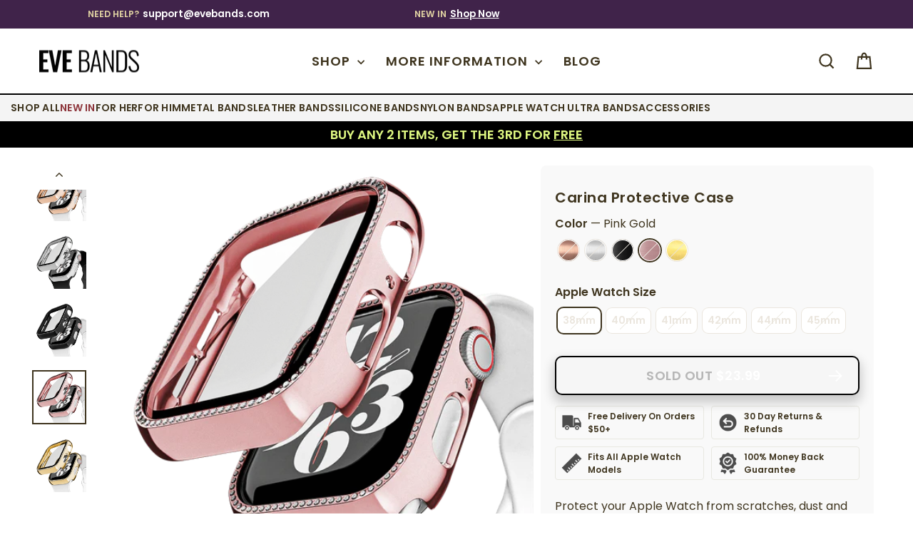

--- FILE ---
content_type: text/html; charset=utf-8
request_url: https://evebands.com/collections/accessories/products/carina-protective-case?variant=43557654102272
body_size: 47399
content:
<!doctype html>
<html class="no-js" lang="en" dir="ltr">
<head>
<meta name="viewport" content="width=device-width, initial-scale=1">
 <script>/* start spd config */window._spt_delay_keywords=["/gtag/js,gtag(,/checkouts,/tiktok-track.js,/hotjar-,/smile-,/adoric.js,/wpm/,fbq("];window._spt_advdlkws=["klaviyo","polyfill","gorgias","nfcube","nofraud","parcelpanel","google","bing","loox","facebook","Swiper","sendBeacon","tptPageType","BigInt","feature"];/* end spd config */</script>

<script>
var throttleWaiting = false;                 

function throttle (callback, limit) {
    return function () {                      
        if (!throttleWaiting) {                     
            callback.apply(this, arguments);  
            throttleWaiting = true;                  
            setTimeout(function () {          
                throttleWaiting = false;              
            }, limit);
        }
    }
}

  function fireResize() {
      throttle(function(){
       window.dispatchEvent(new Event('resize'));
      }, 250)();
  }
  document.addEventListener('scroll', fireResize, {passive: true});
</script>

  <meta charset="utf-8">
  <meta http-equiv="X-UA-Compatible" content="IE=edge,chrome=1">
  
  <meta name="theme-color" content="#000">
  <link rel="canonical" href="https://evebands.com/products/carina-protective-case">
  <link rel="preconnect" href="https://cdn.shopify.com" crossorigin>
  <link rel="preconnect" href="https://fonts.shopifycdn.com" crossorigin>
  <link rel="dns-prefetch" href="https://productreviews.shopifycdn.com">
  <link rel="dns-prefetch" href="https://ajax.googleapis.com">
  <link rel="dns-prefetch" href="https://maps.googleapis.com">
  <link rel="dns-prefetch" href="https://maps.gstatic.com"><link rel="shortcut icon" href="//evebands.com/cdn/shop/files/evebands-favicon_ee99d37f-4a82-455f-a586-44df9b2ccae6_32x32.png?v=1723637562" type="image/png" /><title>Carina Protective Case | EVE Bands™
</title>
<meta name="description" content="Protect your Apple Watch from scratches, dust and drops with our Carina Protective Case."><meta property="og:site_name" content="EVE Bands">
  <meta property="og:url" content="https://evebands.com/products/carina-protective-case">
  <meta property="og:title" content="Carina Protective Case">
  <meta property="og:type" content="product">
  <meta property="og:description" content="Protect your Apple Watch from scratches, dust and drops with our Carina Protective Case."><meta property="og:image" content="http://evebands.com/cdn/shop/files/carina-rose-gold-1.png?v=1709568715">
    <meta property="og:image:secure_url" content="https://evebands.com/cdn/shop/files/carina-rose-gold-1.png?v=1709568715">
    <meta property="og:image:width" content="1000">
    <meta property="og:image:height" content="1000"><meta name="twitter:site" content="@">
  <meta name="twitter:card" content="summary_large_image">
  <meta name="twitter:title" content="Carina Protective Case">
  <meta name="twitter:description" content="Protect your Apple Watch from scratches, dust and drops with our Carina Protective Case.">
<style data-shopify>@font-face {
  font-family: "Bodoni Moda";
  font-weight: 400;
  font-style: normal;
  font-display: swap;
  src: url("//evebands.com/cdn/fonts/bodoni_moda/bodonimoda_n4.025af1859727a91866b3c708393a6dc972156491.woff2") format("woff2"),
       url("//evebands.com/cdn/fonts/bodoni_moda/bodonimoda_n4.aebb4417dfed0dc5ec4a330249c3862add089916.woff") format("woff");
}

  @font-face {
  font-family: Poppins;
  font-weight: 400;
  font-style: normal;
  font-display: swap;
  src: url("//evebands.com/cdn/fonts/poppins/poppins_n4.0ba78fa5af9b0e1a374041b3ceaadf0a43b41362.woff2") format("woff2"),
       url("//evebands.com/cdn/fonts/poppins/poppins_n4.214741a72ff2596839fc9760ee7a770386cf16ca.woff") format("woff");
}


  @font-face {
  font-family: Poppins;
  font-weight: 600;
  font-style: normal;
  font-display: swap;
  src: url("//evebands.com/cdn/fonts/poppins/poppins_n6.aa29d4918bc243723d56b59572e18228ed0786f6.woff2") format("woff2"),
       url("//evebands.com/cdn/fonts/poppins/poppins_n6.5f815d845fe073750885d5b7e619ee00e8111208.woff") format("woff");
}

  @font-face {
  font-family: Poppins;
  font-weight: 400;
  font-style: italic;
  font-display: swap;
  src: url("//evebands.com/cdn/fonts/poppins/poppins_i4.846ad1e22474f856bd6b81ba4585a60799a9f5d2.woff2") format("woff2"),
       url("//evebands.com/cdn/fonts/poppins/poppins_i4.56b43284e8b52fc64c1fd271f289a39e8477e9ec.woff") format("woff");
}

  @font-face {
  font-family: Poppins;
  font-weight: 600;
  font-style: italic;
  font-display: swap;
  src: url("//evebands.com/cdn/fonts/poppins/poppins_i6.bb8044d6203f492888d626dafda3c2999253e8e9.woff2") format("woff2"),
       url("//evebands.com/cdn/fonts/poppins/poppins_i6.e233dec1a61b1e7dead9f920159eda42280a02c3.woff") format("woff");
}

</style><link href="//evebands.com/cdn/shop/t/107/assets/theme.css?v=4367875169936167071746044719" rel="stylesheet" type="text/css" media="all" />
<style data-shopify>:root {
    --typeHeaderPrimary: "Bodoni Moda";
    --typeHeaderFallback: serif;
    --typeHeaderSize: 30px;
    --typeHeaderWeight: 400;
    --typeHeaderLineHeight: 1.2;
    --typeHeaderSpacing: 0.025em;

    --typeBasePrimary:Poppins;
    --typeBaseFallback:sans-serif;
    --typeBaseSize: 16px;
    --typeBaseWeight: 400;
    --typeBaseSpacing: 0.0em;
    --typeBaseLineHeight: 1.5;
    --typeBaselineHeightMinus01: 1.4;

    --typeCollectionTitle: 20px;

    --iconWeight: 5px;
    --iconLinecaps: miter;

    
        --buttonRadius: 3px;
    

    --colorGridOverlayOpacity: 0.0;
    }

    .placeholder-content {
    background-image: linear-gradient(100deg, #ffffff 40%, #f7f7f7 63%, #ffffff 79%);
    }</style><script>
    document.documentElement.className = document.documentElement.className.replace('no-js', 'js');

    window.theme = window.theme || {};
    theme.routes = {
      home: "/",
      cart: "/cart.js",
      cartPage: "/cart",
      cartAdd: "/cart/add.js",
      cartChange: "/cart/change.js",
      search: "/search",
      predictiveSearch: "/search/suggest"
    };
    theme.strings = {
      soldOut: "Sold Out",
      unavailable: "Unavailable",
      inStockLabel: "In Stock - Ready to ship",
      oneStockLabel: "Low stock - [count] item left",
      otherStockLabel: "Low stock - [count] items left",
      willNotShipUntil: "Ready to ship [date]",
      willBeInStockAfter: "Back in stock [date]",
      waitingForStock: "Inventory on the way",
      savePrice: "Save [saved_amount]",
      cartEmpty: "Your cart is currently empty.",
      cartTermsConfirmation: "You must agree with the terms and conditions of sales to check out",
      searchCollections: "Collections",
      searchPages: "Pages",
      searchArticles: "Articles",
      productFrom: "from ",
      maxQuantity: "You can only have [quantity] of [title] in your cart."
    };
    theme.settings = {
      cartType: "page",
      isCustomerTemplate: false,
      moneyFormat: "\u003cspan class=money\u003e${{amount}}\u003c\/span\u003e",
      saveType: "dollar",
      productImageSize: "square",
      productImageCover: false,
      predictiveSearch: true,
      predictiveSearchType: null,
      predictiveSearchVendor: false,
      predictiveSearchPrice: false,
      quickView: false,
      themeName: 'Impulse',
      themeVersion: "7.4.0"
    };
  </script>

  <script>window.performance && window.performance.mark && window.performance.mark('shopify.content_for_header.start');</script><meta id="shopify-digital-wallet" name="shopify-digital-wallet" content="/57350914229/digital_wallets/dialog">
<link rel="alternate" type="application/json+oembed" href="https://evebands.com/products/carina-protective-case.oembed">
<script async="async" src="/checkouts/internal/preloads.js?locale=en-US"></script>
<script id="shopify-features" type="application/json">{"accessToken":"956cf624bea448e71e91e1f02b244be9","betas":["rich-media-storefront-analytics"],"domain":"evebands.com","predictiveSearch":true,"shopId":57350914229,"locale":"en"}</script>
<script>var Shopify = Shopify || {};
Shopify.shop = "eve-bands.myshopify.com";
Shopify.locale = "en";
Shopify.currency = {"active":"USD","rate":"1.0"};
Shopify.country = "US";
Shopify.theme = {"name":" EB_04_24","id":179423183186,"schema_name":"Impulse","schema_version":"7.4.0","theme_store_id":null,"role":"main"};
Shopify.theme.handle = "null";
Shopify.theme.style = {"id":null,"handle":null};
Shopify.cdnHost = "evebands.com/cdn";
Shopify.routes = Shopify.routes || {};
Shopify.routes.root = "/";</script>
<script type="module">!function(o){(o.Shopify=o.Shopify||{}).modules=!0}(window);</script>
<script>!function(o){function n(){var o=[];function n(){o.push(Array.prototype.slice.apply(arguments))}return n.q=o,n}var t=o.Shopify=o.Shopify||{};t.loadFeatures=n(),t.autoloadFeatures=n()}(window);</script>
<script id="shop-js-analytics" type="application/json">{"pageType":"product"}</script>
<script defer="defer" async type="module" src="//evebands.com/cdn/shopifycloud/shop-js/modules/v2/client.init-shop-cart-sync_C5BV16lS.en.esm.js"></script>
<script defer="defer" async type="module" src="//evebands.com/cdn/shopifycloud/shop-js/modules/v2/chunk.common_CygWptCX.esm.js"></script>
<script type="module">
  await import("//evebands.com/cdn/shopifycloud/shop-js/modules/v2/client.init-shop-cart-sync_C5BV16lS.en.esm.js");
await import("//evebands.com/cdn/shopifycloud/shop-js/modules/v2/chunk.common_CygWptCX.esm.js");

  window.Shopify.SignInWithShop?.initShopCartSync?.({"fedCMEnabled":true,"windoidEnabled":true});

</script>
<script>(function() {
  var isLoaded = false;
  function asyncLoad() {
    if (isLoaded) return;
    isLoaded = true;
    var urls = ["https:\/\/loox.io\/widget\/EJWExPCgcq\/loox.1625858389325.js?shop=eve-bands.myshopify.com","https:\/\/cdn.nfcube.com\/instafeed-b4a1111fb621c5c731f0d94408d0939f.js?shop=eve-bands.myshopify.com"];
    for (var i = 0; i < urls.length; i++) {
      var s = document.createElement('script');
      s.type = 'text/javascript';
      s.async = true;
      s.src = urls[i];
      var x = document.getElementsByTagName('script')[0];
      x.parentNode.insertBefore(s, x);
    }
  };
  if(window.attachEvent) {
    window.attachEvent('onload', asyncLoad);
  } else {
    window.addEventListener('load', asyncLoad, false);
  }
})();</script>
<script id="__st">var __st={"a":57350914229,"offset":-18000,"reqid":"c07b198b-6320-4c91-bdbf-f7c87a750938-1768723269","pageurl":"evebands.com\/collections\/accessories\/products\/carina-protective-case?variant=43557654102272","u":"c6d0eeb50e90","p":"product","rtyp":"product","rid":8124639904000};</script>
<script>window.ShopifyPaypalV4VisibilityTracking = true;</script>
<script id="captcha-bootstrap">!function(){'use strict';const t='contact',e='account',n='new_comment',o=[[t,t],['blogs',n],['comments',n],[t,'customer']],c=[[e,'customer_login'],[e,'guest_login'],[e,'recover_customer_password'],[e,'create_customer']],r=t=>t.map((([t,e])=>`form[action*='/${t}']:not([data-nocaptcha='true']) input[name='form_type'][value='${e}']`)).join(','),a=t=>()=>t?[...document.querySelectorAll(t)].map((t=>t.form)):[];function s(){const t=[...o],e=r(t);return a(e)}const i='password',u='form_key',d=['recaptcha-v3-token','g-recaptcha-response','h-captcha-response',i],f=()=>{try{return window.sessionStorage}catch{return}},m='__shopify_v',_=t=>t.elements[u];function p(t,e,n=!1){try{const o=window.sessionStorage,c=JSON.parse(o.getItem(e)),{data:r}=function(t){const{data:e,action:n}=t;return t[m]||n?{data:e,action:n}:{data:t,action:n}}(c);for(const[e,n]of Object.entries(r))t.elements[e]&&(t.elements[e].value=n);n&&o.removeItem(e)}catch(o){console.error('form repopulation failed',{error:o})}}const l='form_type',E='cptcha';function T(t){t.dataset[E]=!0}const w=window,h=w.document,L='Shopify',v='ce_forms',y='captcha';let A=!1;((t,e)=>{const n=(g='f06e6c50-85a8-45c8-87d0-21a2b65856fe',I='https://cdn.shopify.com/shopifycloud/storefront-forms-hcaptcha/ce_storefront_forms_captcha_hcaptcha.v1.5.2.iife.js',D={infoText:'Protected by hCaptcha',privacyText:'Privacy',termsText:'Terms'},(t,e,n)=>{const o=w[L][v],c=o.bindForm;if(c)return c(t,g,e,D).then(n);var r;o.q.push([[t,g,e,D],n]),r=I,A||(h.body.append(Object.assign(h.createElement('script'),{id:'captcha-provider',async:!0,src:r})),A=!0)});var g,I,D;w[L]=w[L]||{},w[L][v]=w[L][v]||{},w[L][v].q=[],w[L][y]=w[L][y]||{},w[L][y].protect=function(t,e){n(t,void 0,e),T(t)},Object.freeze(w[L][y]),function(t,e,n,w,h,L){const[v,y,A,g]=function(t,e,n){const i=e?o:[],u=t?c:[],d=[...i,...u],f=r(d),m=r(i),_=r(d.filter((([t,e])=>n.includes(e))));return[a(f),a(m),a(_),s()]}(w,h,L),I=t=>{const e=t.target;return e instanceof HTMLFormElement?e:e&&e.form},D=t=>v().includes(t);t.addEventListener('submit',(t=>{const e=I(t);if(!e)return;const n=D(e)&&!e.dataset.hcaptchaBound&&!e.dataset.recaptchaBound,o=_(e),c=g().includes(e)&&(!o||!o.value);(n||c)&&t.preventDefault(),c&&!n&&(function(t){try{if(!f())return;!function(t){const e=f();if(!e)return;const n=_(t);if(!n)return;const o=n.value;o&&e.removeItem(o)}(t);const e=Array.from(Array(32),(()=>Math.random().toString(36)[2])).join('');!function(t,e){_(t)||t.append(Object.assign(document.createElement('input'),{type:'hidden',name:u})),t.elements[u].value=e}(t,e),function(t,e){const n=f();if(!n)return;const o=[...t.querySelectorAll(`input[type='${i}']`)].map((({name:t})=>t)),c=[...d,...o],r={};for(const[a,s]of new FormData(t).entries())c.includes(a)||(r[a]=s);n.setItem(e,JSON.stringify({[m]:1,action:t.action,data:r}))}(t,e)}catch(e){console.error('failed to persist form',e)}}(e),e.submit())}));const S=(t,e)=>{t&&!t.dataset[E]&&(n(t,e.some((e=>e===t))),T(t))};for(const o of['focusin','change'])t.addEventListener(o,(t=>{const e=I(t);D(e)&&S(e,y())}));const B=e.get('form_key'),M=e.get(l),P=B&&M;t.addEventListener('DOMContentLoaded',(()=>{const t=y();if(P)for(const e of t)e.elements[l].value===M&&p(e,B);[...new Set([...A(),...v().filter((t=>'true'===t.dataset.shopifyCaptcha))])].forEach((e=>S(e,t)))}))}(h,new URLSearchParams(w.location.search),n,t,e,['guest_login'])})(!1,!0)}();</script>
<script integrity="sha256-4kQ18oKyAcykRKYeNunJcIwy7WH5gtpwJnB7kiuLZ1E=" data-source-attribution="shopify.loadfeatures" defer="defer" src="//evebands.com/cdn/shopifycloud/storefront/assets/storefront/load_feature-a0a9edcb.js" crossorigin="anonymous"></script>
<script data-source-attribution="shopify.dynamic_checkout.dynamic.init">var Shopify=Shopify||{};Shopify.PaymentButton=Shopify.PaymentButton||{isStorefrontPortableWallets:!0,init:function(){window.Shopify.PaymentButton.init=function(){};var t=document.createElement("script");t.src="https://evebands.com/cdn/shopifycloud/portable-wallets/latest/portable-wallets.en.js",t.type="module",document.head.appendChild(t)}};
</script>
<script data-source-attribution="shopify.dynamic_checkout.buyer_consent">
  function portableWalletsHideBuyerConsent(e){var t=document.getElementById("shopify-buyer-consent"),n=document.getElementById("shopify-subscription-policy-button");t&&n&&(t.classList.add("hidden"),t.setAttribute("aria-hidden","true"),n.removeEventListener("click",e))}function portableWalletsShowBuyerConsent(e){var t=document.getElementById("shopify-buyer-consent"),n=document.getElementById("shopify-subscription-policy-button");t&&n&&(t.classList.remove("hidden"),t.removeAttribute("aria-hidden"),n.addEventListener("click",e))}window.Shopify?.PaymentButton&&(window.Shopify.PaymentButton.hideBuyerConsent=portableWalletsHideBuyerConsent,window.Shopify.PaymentButton.showBuyerConsent=portableWalletsShowBuyerConsent);
</script>
<script data-source-attribution="shopify.dynamic_checkout.cart.bootstrap">document.addEventListener("DOMContentLoaded",(function(){function t(){return document.querySelector("shopify-accelerated-checkout-cart, shopify-accelerated-checkout")}if(t())Shopify.PaymentButton.init();else{new MutationObserver((function(e,n){t()&&(Shopify.PaymentButton.init(),n.disconnect())})).observe(document.body,{childList:!0,subtree:!0})}}));
</script>

<script>window.performance && window.performance.mark && window.performance.mark('shopify.content_for_header.end');</script>

  <script defer src="//evebands.com/cdn/shop/t/107/assets/vendor-scripts-v11.js"></script><script defer src="//evebands.com/cdn/shop/t/107/assets/theme.js?v=66447858802808184731740939042"></script>

  
  
  <meta name="google-site-verification" content="QbHuvmZnaCgnDb2VjjBG8kUP6u5mxnk4vsxoK09OzvA" />
<!-- BEGIN app block: shopify://apps/klaviyo-email-marketing-sms/blocks/klaviyo-onsite-embed/2632fe16-c075-4321-a88b-50b567f42507 -->












  <script async src="https://static.klaviyo.com/onsite/js/We35tD/klaviyo.js?company_id=We35tD"></script>
  <script>!function(){if(!window.klaviyo){window._klOnsite=window._klOnsite||[];try{window.klaviyo=new Proxy({},{get:function(n,i){return"push"===i?function(){var n;(n=window._klOnsite).push.apply(n,arguments)}:function(){for(var n=arguments.length,o=new Array(n),w=0;w<n;w++)o[w]=arguments[w];var t="function"==typeof o[o.length-1]?o.pop():void 0,e=new Promise((function(n){window._klOnsite.push([i].concat(o,[function(i){t&&t(i),n(i)}]))}));return e}}})}catch(n){window.klaviyo=window.klaviyo||[],window.klaviyo.push=function(){var n;(n=window._klOnsite).push.apply(n,arguments)}}}}();</script>

  
    <script id="viewed_product">
      if (item == null) {
        var _learnq = _learnq || [];

        var MetafieldReviews = null
        var MetafieldYotpoRating = null
        var MetafieldYotpoCount = null
        var MetafieldLooxRating = null
        var MetafieldLooxCount = null
        var okendoProduct = null
        var okendoProductReviewCount = null
        var okendoProductReviewAverageValue = null
        try {
          // The following fields are used for Customer Hub recently viewed in order to add reviews.
          // This information is not part of __kla_viewed. Instead, it is part of __kla_viewed_reviewed_items
          MetafieldReviews = {};
          MetafieldYotpoRating = null
          MetafieldYotpoCount = null
          MetafieldLooxRating = "4.8"
          MetafieldLooxCount = 4

          okendoProduct = null
          // If the okendo metafield is not legacy, it will error, which then requires the new json formatted data
          if (okendoProduct && 'error' in okendoProduct) {
            okendoProduct = null
          }
          okendoProductReviewCount = okendoProduct ? okendoProduct.reviewCount : null
          okendoProductReviewAverageValue = okendoProduct ? okendoProduct.reviewAverageValue : null
        } catch (error) {
          console.error('Error in Klaviyo onsite reviews tracking:', error);
        }

        var item = {
          Name: "Carina Protective Case",
          ProductID: 8124639904000,
          Categories: ["Accessories","All Apple Watch Bands \u0026 Accessories"],
          ImageURL: "https://evebands.com/cdn/shop/files/carina-rose-gold-1_grande.png?v=1709568715",
          URL: "https://evebands.com/products/carina-protective-case",
          Brand: "EVE Bands™",
          Price: "$23.99",
          Value: "23.99",
          CompareAtPrice: "$31.99"
        };
        _learnq.push(['track', 'Viewed Product', item]);
        _learnq.push(['trackViewedItem', {
          Title: item.Name,
          ItemId: item.ProductID,
          Categories: item.Categories,
          ImageUrl: item.ImageURL,
          Url: item.URL,
          Metadata: {
            Brand: item.Brand,
            Price: item.Price,
            Value: item.Value,
            CompareAtPrice: item.CompareAtPrice
          },
          metafields:{
            reviews: MetafieldReviews,
            yotpo:{
              rating: MetafieldYotpoRating,
              count: MetafieldYotpoCount,
            },
            loox:{
              rating: MetafieldLooxRating,
              count: MetafieldLooxCount,
            },
            okendo: {
              rating: okendoProductReviewAverageValue,
              count: okendoProductReviewCount,
            }
          }
        }]);
      }
    </script>
  




  <script>
    window.klaviyoReviewsProductDesignMode = false
  </script>







<!-- END app block --><!-- BEGIN app block: shopify://apps/gg-product-gallery/blocks/app-embed-block/09c0440b-b921-435c-a2f5-3fc8f53b0424 -->
  

  
    <script>
      (function () {
        const themeId = window.Shopify && window.Shopify.theme.id || ""
        window.pmsliderProductPreload = {"id":8124639904000,"title":"Carina Protective Case","handle":"carina-protective-case","description":"\u003cmeta charset=\"utf-8\"\u003e\n\u003cp data-mce-fragment=\"1\"\u003e\u003cspan data-mce-fragment=\"1\"\u003eProtect your Apple Watch from scratches, dust and drops with our \u003cstrong data-mce-fragment=\"1\"\u003eCarina\u003c\/strong\u003e\u003c\/span\u003e\u003cstrong data-mce-fragment=\"1\"\u003e Protective Case\u003c\/strong\u003e. \u003c\/p\u003e\n\u003cul data-mce-fragment=\"1\"\u003e\n\u003cli data-mce-fragment=\"1\"\u003e\n\u003cstrong data-mce-fragment=\"1\"\u003eMaterial:\u003c\/strong\u003e\u003cspan data-mce-fragment=\"1\"\u003e \u003c\/span\u003eGlossy TPU\u003c\/li\u003e\n\u003c\/ul\u003e\n\u003cul data-mce-fragment=\"1\"\u003e\n\u003cli data-mce-fragment=\"1\"\u003e\n\u003cstrong data-mce-fragment=\"1\"\u003eCompatibility:\u003c\/strong\u003e Apple Watch Series 1 - 9 \u0026amp; SE (Sizes 38mm - 45mm)\u003c\/li\u003e\n\u003c\/ul\u003e\n\u003cdiv data-mce-fragment=\"1\"\u003e\u003cspan data-mce-fragment=\"1\"\u003e* Includes Blisse Protective Case - Apple Watch and sceen cover not included\u003c\/span\u003e\u003c\/div\u003e","published_at":"2025-03-30T16:42:00-04:00","created_at":"2023-01-24T06:18:17-05:00","vendor":"EVE Bands™","type":"Apple Watch Accessory","tags":["accessories"],"price":2399,"price_min":2399,"price_max":2399,"available":false,"price_varies":false,"compare_at_price":3199,"compare_at_price_min":3199,"compare_at_price_max":3199,"compare_at_price_varies":false,"variants":[{"id":43557653905664,"title":"Rose Gold \/ 38mm","option1":"Rose Gold","option2":"38mm","option3":null,"sku":"E-2809-S","requires_shipping":true,"taxable":true,"featured_image":{"id":52292031611218,"product_id":8124639904000,"position":1,"created_at":"2024-03-04T11:11:34-05:00","updated_at":"2024-03-04T11:11:55-05:00","alt":"Carina Protective Case","width":1000,"height":1000,"src":"\/\/evebands.com\/cdn\/shop\/files\/carina-rose-gold-1.png?v=1709568715","variant_ids":[43557653905664,43557654233344,43557654397184,43557654561024,43557654724864,43557654888704]},"available":false,"name":"Carina Protective Case - Rose Gold \/ 38mm","public_title":"Rose Gold \/ 38mm","options":["Rose Gold","38mm"],"price":2399,"weight":0,"compare_at_price":3199,"inventory_management":"shopify","barcode":"795044709674","featured_media":{"alt":"Carina Protective Case","id":44973408452946,"position":1,"preview_image":{"aspect_ratio":1.0,"height":1000,"width":1000,"src":"\/\/evebands.com\/cdn\/shop\/files\/carina-rose-gold-1.png?v=1709568715"}},"requires_selling_plan":false,"selling_plan_allocations":[]},{"id":43557654233344,"title":"Rose Gold \/ 40mm","option1":"Rose Gold","option2":"40mm","option3":null,"sku":"E-2810-S","requires_shipping":true,"taxable":true,"featured_image":{"id":52292031611218,"product_id":8124639904000,"position":1,"created_at":"2024-03-04T11:11:34-05:00","updated_at":"2024-03-04T11:11:55-05:00","alt":"Carina Protective Case","width":1000,"height":1000,"src":"\/\/evebands.com\/cdn\/shop\/files\/carina-rose-gold-1.png?v=1709568715","variant_ids":[43557653905664,43557654233344,43557654397184,43557654561024,43557654724864,43557654888704]},"available":false,"name":"Carina Protective Case - Rose Gold \/ 40mm","public_title":"Rose Gold \/ 40mm","options":["Rose Gold","40mm"],"price":2399,"weight":0,"compare_at_price":3199,"inventory_management":"shopify","barcode":"795044710861","featured_media":{"alt":"Carina Protective Case","id":44973408452946,"position":1,"preview_image":{"aspect_ratio":1.0,"height":1000,"width":1000,"src":"\/\/evebands.com\/cdn\/shop\/files\/carina-rose-gold-1.png?v=1709568715"}},"requires_selling_plan":false,"selling_plan_allocations":[]},{"id":43557654397184,"title":"Rose Gold \/ 41mm","option1":"Rose Gold","option2":"41mm","option3":null,"sku":"E-2811-S","requires_shipping":true,"taxable":true,"featured_image":{"id":52292031611218,"product_id":8124639904000,"position":1,"created_at":"2024-03-04T11:11:34-05:00","updated_at":"2024-03-04T11:11:55-05:00","alt":"Carina Protective Case","width":1000,"height":1000,"src":"\/\/evebands.com\/cdn\/shop\/files\/carina-rose-gold-1.png?v=1709568715","variant_ids":[43557653905664,43557654233344,43557654397184,43557654561024,43557654724864,43557654888704]},"available":false,"name":"Carina Protective Case - Rose Gold \/ 41mm","public_title":"Rose Gold \/ 41mm","options":["Rose Gold","41mm"],"price":2399,"weight":0,"compare_at_price":3199,"inventory_management":"shopify","barcode":"795044710878","featured_media":{"alt":"Carina Protective Case","id":44973408452946,"position":1,"preview_image":{"aspect_ratio":1.0,"height":1000,"width":1000,"src":"\/\/evebands.com\/cdn\/shop\/files\/carina-rose-gold-1.png?v=1709568715"}},"requires_selling_plan":false,"selling_plan_allocations":[]},{"id":43557654561024,"title":"Rose Gold \/ 42mm","option1":"Rose Gold","option2":"42mm","option3":null,"sku":"E-2812-S","requires_shipping":true,"taxable":true,"featured_image":{"id":52292031611218,"product_id":8124639904000,"position":1,"created_at":"2024-03-04T11:11:34-05:00","updated_at":"2024-03-04T11:11:55-05:00","alt":"Carina Protective Case","width":1000,"height":1000,"src":"\/\/evebands.com\/cdn\/shop\/files\/carina-rose-gold-1.png?v=1709568715","variant_ids":[43557653905664,43557654233344,43557654397184,43557654561024,43557654724864,43557654888704]},"available":false,"name":"Carina Protective Case - Rose Gold \/ 42mm","public_title":"Rose Gold \/ 42mm","options":["Rose Gold","42mm"],"price":2399,"weight":0,"compare_at_price":3199,"inventory_management":"shopify","barcode":"795044710885","featured_media":{"alt":"Carina Protective Case","id":44973408452946,"position":1,"preview_image":{"aspect_ratio":1.0,"height":1000,"width":1000,"src":"\/\/evebands.com\/cdn\/shop\/files\/carina-rose-gold-1.png?v=1709568715"}},"requires_selling_plan":false,"selling_plan_allocations":[]},{"id":43557654724864,"title":"Rose Gold \/ 44mm","option1":"Rose Gold","option2":"44mm","option3":null,"sku":"E-2813-S","requires_shipping":true,"taxable":true,"featured_image":{"id":52292031611218,"product_id":8124639904000,"position":1,"created_at":"2024-03-04T11:11:34-05:00","updated_at":"2024-03-04T11:11:55-05:00","alt":"Carina Protective Case","width":1000,"height":1000,"src":"\/\/evebands.com\/cdn\/shop\/files\/carina-rose-gold-1.png?v=1709568715","variant_ids":[43557653905664,43557654233344,43557654397184,43557654561024,43557654724864,43557654888704]},"available":false,"name":"Carina Protective Case - Rose Gold \/ 44mm","public_title":"Rose Gold \/ 44mm","options":["Rose Gold","44mm"],"price":2399,"weight":0,"compare_at_price":3199,"inventory_management":"shopify","barcode":"795044710892","featured_media":{"alt":"Carina Protective Case","id":44973408452946,"position":1,"preview_image":{"aspect_ratio":1.0,"height":1000,"width":1000,"src":"\/\/evebands.com\/cdn\/shop\/files\/carina-rose-gold-1.png?v=1709568715"}},"requires_selling_plan":false,"selling_plan_allocations":[]},{"id":43557654888704,"title":"Rose Gold \/ 45mm","option1":"Rose Gold","option2":"45mm","option3":null,"sku":"E-2814-S","requires_shipping":true,"taxable":true,"featured_image":{"id":52292031611218,"product_id":8124639904000,"position":1,"created_at":"2024-03-04T11:11:34-05:00","updated_at":"2024-03-04T11:11:55-05:00","alt":"Carina Protective Case","width":1000,"height":1000,"src":"\/\/evebands.com\/cdn\/shop\/files\/carina-rose-gold-1.png?v=1709568715","variant_ids":[43557653905664,43557654233344,43557654397184,43557654561024,43557654724864,43557654888704]},"available":false,"name":"Carina Protective Case - Rose Gold \/ 45mm","public_title":"Rose Gold \/ 45mm","options":["Rose Gold","45mm"],"price":2399,"weight":0,"compare_at_price":3199,"inventory_management":"shopify","barcode":"795044710908","featured_media":{"alt":"Carina Protective Case","id":44973408452946,"position":1,"preview_image":{"aspect_ratio":1.0,"height":1000,"width":1000,"src":"\/\/evebands.com\/cdn\/shop\/files\/carina-rose-gold-1.png?v=1709568715"}},"requires_selling_plan":false,"selling_plan_allocations":[]},{"id":43557653971200,"title":"Silver \/ 38mm","option1":"Silver","option2":"38mm","option3":null,"sku":"E-2815-S","requires_shipping":true,"taxable":true,"featured_image":{"id":52292031578450,"product_id":8124639904000,"position":2,"created_at":"2024-03-04T11:11:34-05:00","updated_at":"2024-03-04T11:11:55-05:00","alt":"Carina Protective Case","width":1000,"height":1000,"src":"\/\/evebands.com\/cdn\/shop\/files\/carina-silver-1.png?v=1709568715","variant_ids":[43557653971200,43557654266112,43557654429952,43557654593792,43557654757632,43557654921472]},"available":false,"name":"Carina Protective Case - Silver \/ 38mm","public_title":"Silver \/ 38mm","options":["Silver","38mm"],"price":2399,"weight":0,"compare_at_price":3199,"inventory_management":"shopify","barcode":"795044709681","featured_media":{"alt":"Carina Protective Case","id":44973408485714,"position":2,"preview_image":{"aspect_ratio":1.0,"height":1000,"width":1000,"src":"\/\/evebands.com\/cdn\/shop\/files\/carina-silver-1.png?v=1709568715"}},"requires_selling_plan":false,"selling_plan_allocations":[]},{"id":43557654266112,"title":"Silver \/ 40mm","option1":"Silver","option2":"40mm","option3":null,"sku":"E-2816-S","requires_shipping":true,"taxable":true,"featured_image":{"id":52292031578450,"product_id":8124639904000,"position":2,"created_at":"2024-03-04T11:11:34-05:00","updated_at":"2024-03-04T11:11:55-05:00","alt":"Carina Protective Case","width":1000,"height":1000,"src":"\/\/evebands.com\/cdn\/shop\/files\/carina-silver-1.png?v=1709568715","variant_ids":[43557653971200,43557654266112,43557654429952,43557654593792,43557654757632,43557654921472]},"available":false,"name":"Carina Protective Case - Silver \/ 40mm","public_title":"Silver \/ 40mm","options":["Silver","40mm"],"price":2399,"weight":0,"compare_at_price":3199,"inventory_management":"shopify","barcode":"795044710915","featured_media":{"alt":"Carina Protective Case","id":44973408485714,"position":2,"preview_image":{"aspect_ratio":1.0,"height":1000,"width":1000,"src":"\/\/evebands.com\/cdn\/shop\/files\/carina-silver-1.png?v=1709568715"}},"requires_selling_plan":false,"selling_plan_allocations":[]},{"id":43557654429952,"title":"Silver \/ 41mm","option1":"Silver","option2":"41mm","option3":null,"sku":"E-2817-S","requires_shipping":true,"taxable":true,"featured_image":{"id":52292031578450,"product_id":8124639904000,"position":2,"created_at":"2024-03-04T11:11:34-05:00","updated_at":"2024-03-04T11:11:55-05:00","alt":"Carina Protective Case","width":1000,"height":1000,"src":"\/\/evebands.com\/cdn\/shop\/files\/carina-silver-1.png?v=1709568715","variant_ids":[43557653971200,43557654266112,43557654429952,43557654593792,43557654757632,43557654921472]},"available":false,"name":"Carina Protective Case - Silver \/ 41mm","public_title":"Silver \/ 41mm","options":["Silver","41mm"],"price":2399,"weight":0,"compare_at_price":3199,"inventory_management":"shopify","barcode":"795044710922","featured_media":{"alt":"Carina Protective Case","id":44973408485714,"position":2,"preview_image":{"aspect_ratio":1.0,"height":1000,"width":1000,"src":"\/\/evebands.com\/cdn\/shop\/files\/carina-silver-1.png?v=1709568715"}},"requires_selling_plan":false,"selling_plan_allocations":[]},{"id":43557654593792,"title":"Silver \/ 42mm","option1":"Silver","option2":"42mm","option3":null,"sku":"E-2818-S","requires_shipping":true,"taxable":true,"featured_image":{"id":52292031578450,"product_id":8124639904000,"position":2,"created_at":"2024-03-04T11:11:34-05:00","updated_at":"2024-03-04T11:11:55-05:00","alt":"Carina Protective Case","width":1000,"height":1000,"src":"\/\/evebands.com\/cdn\/shop\/files\/carina-silver-1.png?v=1709568715","variant_ids":[43557653971200,43557654266112,43557654429952,43557654593792,43557654757632,43557654921472]},"available":false,"name":"Carina Protective Case - Silver \/ 42mm","public_title":"Silver \/ 42mm","options":["Silver","42mm"],"price":2399,"weight":0,"compare_at_price":3199,"inventory_management":"shopify","barcode":"795044710939","featured_media":{"alt":"Carina Protective Case","id":44973408485714,"position":2,"preview_image":{"aspect_ratio":1.0,"height":1000,"width":1000,"src":"\/\/evebands.com\/cdn\/shop\/files\/carina-silver-1.png?v=1709568715"}},"requires_selling_plan":false,"selling_plan_allocations":[]},{"id":43557654757632,"title":"Silver \/ 44mm","option1":"Silver","option2":"44mm","option3":null,"sku":"E-2819-S","requires_shipping":true,"taxable":true,"featured_image":{"id":52292031578450,"product_id":8124639904000,"position":2,"created_at":"2024-03-04T11:11:34-05:00","updated_at":"2024-03-04T11:11:55-05:00","alt":"Carina Protective Case","width":1000,"height":1000,"src":"\/\/evebands.com\/cdn\/shop\/files\/carina-silver-1.png?v=1709568715","variant_ids":[43557653971200,43557654266112,43557654429952,43557654593792,43557654757632,43557654921472]},"available":false,"name":"Carina Protective Case - Silver \/ 44mm","public_title":"Silver \/ 44mm","options":["Silver","44mm"],"price":2399,"weight":0,"compare_at_price":3199,"inventory_management":"shopify","barcode":"795044710946","featured_media":{"alt":"Carina Protective Case","id":44973408485714,"position":2,"preview_image":{"aspect_ratio":1.0,"height":1000,"width":1000,"src":"\/\/evebands.com\/cdn\/shop\/files\/carina-silver-1.png?v=1709568715"}},"requires_selling_plan":false,"selling_plan_allocations":[]},{"id":43557654921472,"title":"Silver \/ 45mm","option1":"Silver","option2":"45mm","option3":null,"sku":"E-2820-S","requires_shipping":true,"taxable":true,"featured_image":{"id":52292031578450,"product_id":8124639904000,"position":2,"created_at":"2024-03-04T11:11:34-05:00","updated_at":"2024-03-04T11:11:55-05:00","alt":"Carina Protective Case","width":1000,"height":1000,"src":"\/\/evebands.com\/cdn\/shop\/files\/carina-silver-1.png?v=1709568715","variant_ids":[43557653971200,43557654266112,43557654429952,43557654593792,43557654757632,43557654921472]},"available":false,"name":"Carina Protective Case - Silver \/ 45mm","public_title":"Silver \/ 45mm","options":["Silver","45mm"],"price":2399,"weight":0,"compare_at_price":3199,"inventory_management":"shopify","barcode":"795044710953","featured_media":{"alt":"Carina Protective Case","id":44973408485714,"position":2,"preview_image":{"aspect_ratio":1.0,"height":1000,"width":1000,"src":"\/\/evebands.com\/cdn\/shop\/files\/carina-silver-1.png?v=1709568715"}},"requires_selling_plan":false,"selling_plan_allocations":[]},{"id":43557654036736,"title":"Black \/ 38mm","option1":"Black","option2":"38mm","option3":null,"sku":"E-2821-S","requires_shipping":true,"taxable":true,"featured_image":{"id":52292031676754,"product_id":8124639904000,"position":3,"created_at":"2024-03-04T11:11:34-05:00","updated_at":"2024-03-04T11:11:55-05:00","alt":"Carina Protective Case","width":1000,"height":1000,"src":"\/\/evebands.com\/cdn\/shop\/files\/carina-black-1.png?v=1709568715","variant_ids":[43557654036736,43557654298880,43557654462720,43557654626560,43557654790400,43557654954240]},"available":false,"name":"Carina Protective Case - Black \/ 38mm","public_title":"Black \/ 38mm","options":["Black","38mm"],"price":2399,"weight":0,"compare_at_price":3199,"inventory_management":"shopify","barcode":"795044709698","featured_media":{"alt":"Carina Protective Case","id":44973408354642,"position":3,"preview_image":{"aspect_ratio":1.0,"height":1000,"width":1000,"src":"\/\/evebands.com\/cdn\/shop\/files\/carina-black-1.png?v=1709568715"}},"requires_selling_plan":false,"selling_plan_allocations":[]},{"id":43557654298880,"title":"Black \/ 40mm","option1":"Black","option2":"40mm","option3":null,"sku":"E-2822-S","requires_shipping":true,"taxable":true,"featured_image":{"id":52292031676754,"product_id":8124639904000,"position":3,"created_at":"2024-03-04T11:11:34-05:00","updated_at":"2024-03-04T11:11:55-05:00","alt":"Carina Protective Case","width":1000,"height":1000,"src":"\/\/evebands.com\/cdn\/shop\/files\/carina-black-1.png?v=1709568715","variant_ids":[43557654036736,43557654298880,43557654462720,43557654626560,43557654790400,43557654954240]},"available":false,"name":"Carina Protective Case - Black \/ 40mm","public_title":"Black \/ 40mm","options":["Black","40mm"],"price":2399,"weight":0,"compare_at_price":3199,"inventory_management":"shopify","barcode":"795044710960","featured_media":{"alt":"Carina Protective Case","id":44973408354642,"position":3,"preview_image":{"aspect_ratio":1.0,"height":1000,"width":1000,"src":"\/\/evebands.com\/cdn\/shop\/files\/carina-black-1.png?v=1709568715"}},"requires_selling_plan":false,"selling_plan_allocations":[]},{"id":43557654462720,"title":"Black \/ 41mm","option1":"Black","option2":"41mm","option3":null,"sku":"E-2823-S","requires_shipping":true,"taxable":true,"featured_image":{"id":52292031676754,"product_id":8124639904000,"position":3,"created_at":"2024-03-04T11:11:34-05:00","updated_at":"2024-03-04T11:11:55-05:00","alt":"Carina Protective Case","width":1000,"height":1000,"src":"\/\/evebands.com\/cdn\/shop\/files\/carina-black-1.png?v=1709568715","variant_ids":[43557654036736,43557654298880,43557654462720,43557654626560,43557654790400,43557654954240]},"available":false,"name":"Carina Protective Case - Black \/ 41mm","public_title":"Black \/ 41mm","options":["Black","41mm"],"price":2399,"weight":0,"compare_at_price":3199,"inventory_management":"shopify","barcode":"795044710977","featured_media":{"alt":"Carina Protective Case","id":44973408354642,"position":3,"preview_image":{"aspect_ratio":1.0,"height":1000,"width":1000,"src":"\/\/evebands.com\/cdn\/shop\/files\/carina-black-1.png?v=1709568715"}},"requires_selling_plan":false,"selling_plan_allocations":[]},{"id":43557654626560,"title":"Black \/ 42mm","option1":"Black","option2":"42mm","option3":null,"sku":"E-2824-S","requires_shipping":true,"taxable":true,"featured_image":{"id":52292031676754,"product_id":8124639904000,"position":3,"created_at":"2024-03-04T11:11:34-05:00","updated_at":"2024-03-04T11:11:55-05:00","alt":"Carina Protective Case","width":1000,"height":1000,"src":"\/\/evebands.com\/cdn\/shop\/files\/carina-black-1.png?v=1709568715","variant_ids":[43557654036736,43557654298880,43557654462720,43557654626560,43557654790400,43557654954240]},"available":false,"name":"Carina Protective Case - Black \/ 42mm","public_title":"Black \/ 42mm","options":["Black","42mm"],"price":2399,"weight":0,"compare_at_price":3199,"inventory_management":"shopify","barcode":"795044710984","featured_media":{"alt":"Carina Protective Case","id":44973408354642,"position":3,"preview_image":{"aspect_ratio":1.0,"height":1000,"width":1000,"src":"\/\/evebands.com\/cdn\/shop\/files\/carina-black-1.png?v=1709568715"}},"requires_selling_plan":false,"selling_plan_allocations":[]},{"id":43557654790400,"title":"Black \/ 44mm","option1":"Black","option2":"44mm","option3":null,"sku":"E-2825-S","requires_shipping":true,"taxable":true,"featured_image":{"id":52292031676754,"product_id":8124639904000,"position":3,"created_at":"2024-03-04T11:11:34-05:00","updated_at":"2024-03-04T11:11:55-05:00","alt":"Carina Protective Case","width":1000,"height":1000,"src":"\/\/evebands.com\/cdn\/shop\/files\/carina-black-1.png?v=1709568715","variant_ids":[43557654036736,43557654298880,43557654462720,43557654626560,43557654790400,43557654954240]},"available":false,"name":"Carina Protective Case - Black \/ 44mm","public_title":"Black \/ 44mm","options":["Black","44mm"],"price":2399,"weight":0,"compare_at_price":3199,"inventory_management":"shopify","barcode":"795044710991","featured_media":{"alt":"Carina Protective Case","id":44973408354642,"position":3,"preview_image":{"aspect_ratio":1.0,"height":1000,"width":1000,"src":"\/\/evebands.com\/cdn\/shop\/files\/carina-black-1.png?v=1709568715"}},"requires_selling_plan":false,"selling_plan_allocations":[]},{"id":43557654954240,"title":"Black \/ 45mm","option1":"Black","option2":"45mm","option3":null,"sku":"E-2826-S","requires_shipping":true,"taxable":true,"featured_image":{"id":52292031676754,"product_id":8124639904000,"position":3,"created_at":"2024-03-04T11:11:34-05:00","updated_at":"2024-03-04T11:11:55-05:00","alt":"Carina Protective Case","width":1000,"height":1000,"src":"\/\/evebands.com\/cdn\/shop\/files\/carina-black-1.png?v=1709568715","variant_ids":[43557654036736,43557654298880,43557654462720,43557654626560,43557654790400,43557654954240]},"available":false,"name":"Carina Protective Case - Black \/ 45mm","public_title":"Black \/ 45mm","options":["Black","45mm"],"price":2399,"weight":0,"compare_at_price":3199,"inventory_management":"shopify","barcode":"795044711004","featured_media":{"alt":"Carina Protective Case","id":44973408354642,"position":3,"preview_image":{"aspect_ratio":1.0,"height":1000,"width":1000,"src":"\/\/evebands.com\/cdn\/shop\/files\/carina-black-1.png?v=1709568715"}},"requires_selling_plan":false,"selling_plan_allocations":[]},{"id":43557654102272,"title":"Pink Gold \/ 38mm","option1":"Pink Gold","option2":"38mm","option3":null,"sku":"E-2827-S","requires_shipping":true,"taxable":true,"featured_image":{"id":52292031742290,"product_id":8124639904000,"position":4,"created_at":"2024-03-04T11:11:34-05:00","updated_at":"2024-03-04T11:11:55-05:00","alt":"Carina Protective Case","width":1000,"height":1000,"src":"\/\/evebands.com\/cdn\/shop\/files\/carina-pink-gold-1.png?v=1709568715","variant_ids":[43557654102272,43557654331648,43557654495488,43557654659328,43557654823168,43557654987008]},"available":false,"name":"Carina Protective Case - Pink Gold \/ 38mm","public_title":"Pink Gold \/ 38mm","options":["Pink Gold","38mm"],"price":2399,"weight":0,"compare_at_price":3199,"inventory_management":"shopify","barcode":"795044709704","featured_media":{"alt":"Carina Protective Case","id":44973408420178,"position":4,"preview_image":{"aspect_ratio":1.0,"height":1000,"width":1000,"src":"\/\/evebands.com\/cdn\/shop\/files\/carina-pink-gold-1.png?v=1709568715"}},"requires_selling_plan":false,"selling_plan_allocations":[]},{"id":43557654331648,"title":"Pink Gold \/ 40mm","option1":"Pink Gold","option2":"40mm","option3":null,"sku":"E-2828-S","requires_shipping":true,"taxable":true,"featured_image":{"id":52292031742290,"product_id":8124639904000,"position":4,"created_at":"2024-03-04T11:11:34-05:00","updated_at":"2024-03-04T11:11:55-05:00","alt":"Carina Protective Case","width":1000,"height":1000,"src":"\/\/evebands.com\/cdn\/shop\/files\/carina-pink-gold-1.png?v=1709568715","variant_ids":[43557654102272,43557654331648,43557654495488,43557654659328,43557654823168,43557654987008]},"available":false,"name":"Carina Protective Case - Pink Gold \/ 40mm","public_title":"Pink Gold \/ 40mm","options":["Pink Gold","40mm"],"price":2399,"weight":0,"compare_at_price":3199,"inventory_management":"shopify","barcode":"795044711011","featured_media":{"alt":"Carina Protective Case","id":44973408420178,"position":4,"preview_image":{"aspect_ratio":1.0,"height":1000,"width":1000,"src":"\/\/evebands.com\/cdn\/shop\/files\/carina-pink-gold-1.png?v=1709568715"}},"requires_selling_plan":false,"selling_plan_allocations":[]},{"id":43557654495488,"title":"Pink Gold \/ 41mm","option1":"Pink Gold","option2":"41mm","option3":null,"sku":"E-2829-S","requires_shipping":true,"taxable":true,"featured_image":{"id":52292031742290,"product_id":8124639904000,"position":4,"created_at":"2024-03-04T11:11:34-05:00","updated_at":"2024-03-04T11:11:55-05:00","alt":"Carina Protective Case","width":1000,"height":1000,"src":"\/\/evebands.com\/cdn\/shop\/files\/carina-pink-gold-1.png?v=1709568715","variant_ids":[43557654102272,43557654331648,43557654495488,43557654659328,43557654823168,43557654987008]},"available":false,"name":"Carina Protective Case - Pink Gold \/ 41mm","public_title":"Pink Gold \/ 41mm","options":["Pink Gold","41mm"],"price":2399,"weight":0,"compare_at_price":3199,"inventory_management":"shopify","barcode":"795044711028","featured_media":{"alt":"Carina Protective Case","id":44973408420178,"position":4,"preview_image":{"aspect_ratio":1.0,"height":1000,"width":1000,"src":"\/\/evebands.com\/cdn\/shop\/files\/carina-pink-gold-1.png?v=1709568715"}},"requires_selling_plan":false,"selling_plan_allocations":[]},{"id":43557654659328,"title":"Pink Gold \/ 42mm","option1":"Pink Gold","option2":"42mm","option3":null,"sku":"E-2830-S","requires_shipping":true,"taxable":true,"featured_image":{"id":52292031742290,"product_id":8124639904000,"position":4,"created_at":"2024-03-04T11:11:34-05:00","updated_at":"2024-03-04T11:11:55-05:00","alt":"Carina Protective Case","width":1000,"height":1000,"src":"\/\/evebands.com\/cdn\/shop\/files\/carina-pink-gold-1.png?v=1709568715","variant_ids":[43557654102272,43557654331648,43557654495488,43557654659328,43557654823168,43557654987008]},"available":false,"name":"Carina Protective Case - Pink Gold \/ 42mm","public_title":"Pink Gold \/ 42mm","options":["Pink Gold","42mm"],"price":2399,"weight":0,"compare_at_price":3199,"inventory_management":"shopify","barcode":"795044711035","featured_media":{"alt":"Carina Protective Case","id":44973408420178,"position":4,"preview_image":{"aspect_ratio":1.0,"height":1000,"width":1000,"src":"\/\/evebands.com\/cdn\/shop\/files\/carina-pink-gold-1.png?v=1709568715"}},"requires_selling_plan":false,"selling_plan_allocations":[]},{"id":43557654823168,"title":"Pink Gold \/ 44mm","option1":"Pink Gold","option2":"44mm","option3":null,"sku":"E-2831-S","requires_shipping":true,"taxable":true,"featured_image":{"id":52292031742290,"product_id":8124639904000,"position":4,"created_at":"2024-03-04T11:11:34-05:00","updated_at":"2024-03-04T11:11:55-05:00","alt":"Carina Protective Case","width":1000,"height":1000,"src":"\/\/evebands.com\/cdn\/shop\/files\/carina-pink-gold-1.png?v=1709568715","variant_ids":[43557654102272,43557654331648,43557654495488,43557654659328,43557654823168,43557654987008]},"available":false,"name":"Carina Protective Case - Pink Gold \/ 44mm","public_title":"Pink Gold \/ 44mm","options":["Pink Gold","44mm"],"price":2399,"weight":0,"compare_at_price":3199,"inventory_management":"shopify","barcode":"795044711042","featured_media":{"alt":"Carina Protective Case","id":44973408420178,"position":4,"preview_image":{"aspect_ratio":1.0,"height":1000,"width":1000,"src":"\/\/evebands.com\/cdn\/shop\/files\/carina-pink-gold-1.png?v=1709568715"}},"requires_selling_plan":false,"selling_plan_allocations":[]},{"id":43557654987008,"title":"Pink Gold \/ 45mm","option1":"Pink Gold","option2":"45mm","option3":null,"sku":"E-2832-S","requires_shipping":true,"taxable":true,"featured_image":{"id":52292031742290,"product_id":8124639904000,"position":4,"created_at":"2024-03-04T11:11:34-05:00","updated_at":"2024-03-04T11:11:55-05:00","alt":"Carina Protective Case","width":1000,"height":1000,"src":"\/\/evebands.com\/cdn\/shop\/files\/carina-pink-gold-1.png?v=1709568715","variant_ids":[43557654102272,43557654331648,43557654495488,43557654659328,43557654823168,43557654987008]},"available":false,"name":"Carina Protective Case - Pink Gold \/ 45mm","public_title":"Pink Gold \/ 45mm","options":["Pink Gold","45mm"],"price":2399,"weight":0,"compare_at_price":3199,"inventory_management":"shopify","barcode":"795044711059","featured_media":{"alt":"Carina Protective Case","id":44973408420178,"position":4,"preview_image":{"aspect_ratio":1.0,"height":1000,"width":1000,"src":"\/\/evebands.com\/cdn\/shop\/files\/carina-pink-gold-1.png?v=1709568715"}},"requires_selling_plan":false,"selling_plan_allocations":[]},{"id":43557654167808,"title":"Gold \/ 38mm","option1":"Gold","option2":"38mm","option3":null,"sku":"E-2833-S","requires_shipping":true,"taxable":true,"featured_image":{"id":52292031709522,"product_id":8124639904000,"position":5,"created_at":"2024-03-04T11:11:34-05:00","updated_at":"2024-03-04T11:11:55-05:00","alt":"Carina Protective Case","width":1000,"height":1000,"src":"\/\/evebands.com\/cdn\/shop\/files\/carina-gold-1.png?v=1709568715","variant_ids":[43557654167808,43557654364416,43557654528256,43557654692096,43557654855936,43557655019776]},"available":false,"name":"Carina Protective Case - Gold \/ 38mm","public_title":"Gold \/ 38mm","options":["Gold","38mm"],"price":2399,"weight":0,"compare_at_price":3199,"inventory_management":"shopify","barcode":"795044709728","featured_media":{"alt":"Carina Protective Case","id":44973408387410,"position":5,"preview_image":{"aspect_ratio":1.0,"height":1000,"width":1000,"src":"\/\/evebands.com\/cdn\/shop\/files\/carina-gold-1.png?v=1709568715"}},"requires_selling_plan":false,"selling_plan_allocations":[]},{"id":43557654364416,"title":"Gold \/ 40mm","option1":"Gold","option2":"40mm","option3":null,"sku":"E-2834-S","requires_shipping":true,"taxable":true,"featured_image":{"id":52292031709522,"product_id":8124639904000,"position":5,"created_at":"2024-03-04T11:11:34-05:00","updated_at":"2024-03-04T11:11:55-05:00","alt":"Carina Protective Case","width":1000,"height":1000,"src":"\/\/evebands.com\/cdn\/shop\/files\/carina-gold-1.png?v=1709568715","variant_ids":[43557654167808,43557654364416,43557654528256,43557654692096,43557654855936,43557655019776]},"available":false,"name":"Carina Protective Case - Gold \/ 40mm","public_title":"Gold \/ 40mm","options":["Gold","40mm"],"price":2399,"weight":0,"compare_at_price":3199,"inventory_management":"shopify","barcode":"795044711066","featured_media":{"alt":"Carina Protective Case","id":44973408387410,"position":5,"preview_image":{"aspect_ratio":1.0,"height":1000,"width":1000,"src":"\/\/evebands.com\/cdn\/shop\/files\/carina-gold-1.png?v=1709568715"}},"requires_selling_plan":false,"selling_plan_allocations":[]},{"id":43557654528256,"title":"Gold \/ 41mm","option1":"Gold","option2":"41mm","option3":null,"sku":"E-2835-S","requires_shipping":true,"taxable":true,"featured_image":{"id":52292031709522,"product_id":8124639904000,"position":5,"created_at":"2024-03-04T11:11:34-05:00","updated_at":"2024-03-04T11:11:55-05:00","alt":"Carina Protective Case","width":1000,"height":1000,"src":"\/\/evebands.com\/cdn\/shop\/files\/carina-gold-1.png?v=1709568715","variant_ids":[43557654167808,43557654364416,43557654528256,43557654692096,43557654855936,43557655019776]},"available":false,"name":"Carina Protective Case - Gold \/ 41mm","public_title":"Gold \/ 41mm","options":["Gold","41mm"],"price":2399,"weight":0,"compare_at_price":3199,"inventory_management":"shopify","barcode":"795044711073","featured_media":{"alt":"Carina Protective Case","id":44973408387410,"position":5,"preview_image":{"aspect_ratio":1.0,"height":1000,"width":1000,"src":"\/\/evebands.com\/cdn\/shop\/files\/carina-gold-1.png?v=1709568715"}},"requires_selling_plan":false,"selling_plan_allocations":[]},{"id":43557654692096,"title":"Gold \/ 42mm","option1":"Gold","option2":"42mm","option3":null,"sku":"E-2836-S","requires_shipping":true,"taxable":true,"featured_image":{"id":52292031709522,"product_id":8124639904000,"position":5,"created_at":"2024-03-04T11:11:34-05:00","updated_at":"2024-03-04T11:11:55-05:00","alt":"Carina Protective Case","width":1000,"height":1000,"src":"\/\/evebands.com\/cdn\/shop\/files\/carina-gold-1.png?v=1709568715","variant_ids":[43557654167808,43557654364416,43557654528256,43557654692096,43557654855936,43557655019776]},"available":false,"name":"Carina Protective Case - Gold \/ 42mm","public_title":"Gold \/ 42mm","options":["Gold","42mm"],"price":2399,"weight":0,"compare_at_price":3199,"inventory_management":"shopify","barcode":"795044711080","featured_media":{"alt":"Carina Protective Case","id":44973408387410,"position":5,"preview_image":{"aspect_ratio":1.0,"height":1000,"width":1000,"src":"\/\/evebands.com\/cdn\/shop\/files\/carina-gold-1.png?v=1709568715"}},"requires_selling_plan":false,"selling_plan_allocations":[]},{"id":43557654855936,"title":"Gold \/ 44mm","option1":"Gold","option2":"44mm","option3":null,"sku":"E-2837-S","requires_shipping":true,"taxable":true,"featured_image":{"id":52292031709522,"product_id":8124639904000,"position":5,"created_at":"2024-03-04T11:11:34-05:00","updated_at":"2024-03-04T11:11:55-05:00","alt":"Carina Protective Case","width":1000,"height":1000,"src":"\/\/evebands.com\/cdn\/shop\/files\/carina-gold-1.png?v=1709568715","variant_ids":[43557654167808,43557654364416,43557654528256,43557654692096,43557654855936,43557655019776]},"available":false,"name":"Carina Protective Case - Gold \/ 44mm","public_title":"Gold \/ 44mm","options":["Gold","44mm"],"price":2399,"weight":0,"compare_at_price":3199,"inventory_management":"shopify","barcode":"795044711097","featured_media":{"alt":"Carina Protective Case","id":44973408387410,"position":5,"preview_image":{"aspect_ratio":1.0,"height":1000,"width":1000,"src":"\/\/evebands.com\/cdn\/shop\/files\/carina-gold-1.png?v=1709568715"}},"requires_selling_plan":false,"selling_plan_allocations":[]},{"id":43557655019776,"title":"Gold \/ 45mm","option1":"Gold","option2":"45mm","option3":null,"sku":"E-2838-S","requires_shipping":true,"taxable":true,"featured_image":{"id":52292031709522,"product_id":8124639904000,"position":5,"created_at":"2024-03-04T11:11:34-05:00","updated_at":"2024-03-04T11:11:55-05:00","alt":"Carina Protective Case","width":1000,"height":1000,"src":"\/\/evebands.com\/cdn\/shop\/files\/carina-gold-1.png?v=1709568715","variant_ids":[43557654167808,43557654364416,43557654528256,43557654692096,43557654855936,43557655019776]},"available":false,"name":"Carina Protective Case - Gold \/ 45mm","public_title":"Gold \/ 45mm","options":["Gold","45mm"],"price":2399,"weight":0,"compare_at_price":3199,"inventory_management":"shopify","barcode":"795044711103","featured_media":{"alt":"Carina Protective Case","id":44973408387410,"position":5,"preview_image":{"aspect_ratio":1.0,"height":1000,"width":1000,"src":"\/\/evebands.com\/cdn\/shop\/files\/carina-gold-1.png?v=1709568715"}},"requires_selling_plan":false,"selling_plan_allocations":[]}],"images":["\/\/evebands.com\/cdn\/shop\/files\/carina-rose-gold-1.png?v=1709568715","\/\/evebands.com\/cdn\/shop\/files\/carina-silver-1.png?v=1709568715","\/\/evebands.com\/cdn\/shop\/files\/carina-black-1.png?v=1709568715","\/\/evebands.com\/cdn\/shop\/files\/carina-pink-gold-1.png?v=1709568715","\/\/evebands.com\/cdn\/shop\/files\/carina-gold-1.png?v=1709568715"],"featured_image":"\/\/evebands.com\/cdn\/shop\/files\/carina-rose-gold-1.png?v=1709568715","options":["Color","Apple Watch Size"],"media":[{"alt":"Carina Protective Case","id":44973408452946,"position":1,"preview_image":{"aspect_ratio":1.0,"height":1000,"width":1000,"src":"\/\/evebands.com\/cdn\/shop\/files\/carina-rose-gold-1.png?v=1709568715"},"aspect_ratio":1.0,"height":1000,"media_type":"image","src":"\/\/evebands.com\/cdn\/shop\/files\/carina-rose-gold-1.png?v=1709568715","width":1000},{"alt":"Carina Protective Case","id":44973408485714,"position":2,"preview_image":{"aspect_ratio":1.0,"height":1000,"width":1000,"src":"\/\/evebands.com\/cdn\/shop\/files\/carina-silver-1.png?v=1709568715"},"aspect_ratio":1.0,"height":1000,"media_type":"image","src":"\/\/evebands.com\/cdn\/shop\/files\/carina-silver-1.png?v=1709568715","width":1000},{"alt":"Carina Protective Case","id":44973408354642,"position":3,"preview_image":{"aspect_ratio":1.0,"height":1000,"width":1000,"src":"\/\/evebands.com\/cdn\/shop\/files\/carina-black-1.png?v=1709568715"},"aspect_ratio":1.0,"height":1000,"media_type":"image","src":"\/\/evebands.com\/cdn\/shop\/files\/carina-black-1.png?v=1709568715","width":1000},{"alt":"Carina Protective Case","id":44973408420178,"position":4,"preview_image":{"aspect_ratio":1.0,"height":1000,"width":1000,"src":"\/\/evebands.com\/cdn\/shop\/files\/carina-pink-gold-1.png?v=1709568715"},"aspect_ratio":1.0,"height":1000,"media_type":"image","src":"\/\/evebands.com\/cdn\/shop\/files\/carina-pink-gold-1.png?v=1709568715","width":1000},{"alt":"Carina Protective Case","id":44973408387410,"position":5,"preview_image":{"aspect_ratio":1.0,"height":1000,"width":1000,"src":"\/\/evebands.com\/cdn\/shop\/files\/carina-gold-1.png?v=1709568715"},"aspect_ratio":1.0,"height":1000,"media_type":"image","src":"\/\/evebands.com\/cdn\/shop\/files\/carina-gold-1.png?v=1709568715","width":1000}],"requires_selling_plan":false,"selling_plan_groups":[],"content":"\u003cmeta charset=\"utf-8\"\u003e\n\u003cp data-mce-fragment=\"1\"\u003e\u003cspan data-mce-fragment=\"1\"\u003eProtect your Apple Watch from scratches, dust and drops with our \u003cstrong data-mce-fragment=\"1\"\u003eCarina\u003c\/strong\u003e\u003c\/span\u003e\u003cstrong data-mce-fragment=\"1\"\u003e Protective Case\u003c\/strong\u003e. \u003c\/p\u003e\n\u003cul data-mce-fragment=\"1\"\u003e\n\u003cli data-mce-fragment=\"1\"\u003e\n\u003cstrong data-mce-fragment=\"1\"\u003eMaterial:\u003c\/strong\u003e\u003cspan data-mce-fragment=\"1\"\u003e \u003c\/span\u003eGlossy TPU\u003c\/li\u003e\n\u003c\/ul\u003e\n\u003cul data-mce-fragment=\"1\"\u003e\n\u003cli data-mce-fragment=\"1\"\u003e\n\u003cstrong data-mce-fragment=\"1\"\u003eCompatibility:\u003c\/strong\u003e Apple Watch Series 1 - 9 \u0026amp; SE (Sizes 38mm - 45mm)\u003c\/li\u003e\n\u003c\/ul\u003e\n\u003cdiv data-mce-fragment=\"1\"\u003e\u003cspan data-mce-fragment=\"1\"\u003e* Includes Blisse Protective Case - Apple Watch and sceen cover not included\u003c\/span\u003e\u003c\/div\u003e"}
        window.pmsliderInstallConfig = {"sm":"a","dt":"thumbs","at":"chp","dp":"b","ap":"ms","dc1":null,"dc2":null,"ac1":"7C7C7C","dbg":null,"abg":null,"ev":1,"em":null,"ezc":null,"ezh":null,"eov":null,"ar":null,"dl":"v","pvi":1,"haom":null,"saoh":null,"haob":null,"hod":null,"hom":null,"sta":null,"m":null,"i_si_rules":[".pmslider-slide { opacity: 1 !important }"],"v":5,"themes":{"171224203602":{"i_mo_rs":".page-content--product [data-product-images]","i_mo_rs_a":true,"theme_store_id":857,"type":"product_page"},"172801589586":{"i_mo_rs":".grid__item.product__media-wrapper, .product-gallery, [data-product-images]","i_mo_rs_a":true,"theme_store_id":"fallback","type":"fallback","retry_online":true},"147090276690":{"i_mo_rs":".grid__item.product__media-wrapper, .product-gallery, [data-product-images]","i_mo_rs_a":true,"theme_store_id":"fallback","type":"fallback","retry_online":true},"161228325202":{"i_mo_rs":".grid__item.product__media-wrapper, .product-gallery, [data-product-images]","i_mo_rs_a":true,"theme_store_id":"fallback","type":"fallback","retry_online":true},"162167619922":{"i_mo_rs":".grid__item.product__media-wrapper, .product-gallery, [data-product-images]","i_mo_rs_a":true,"theme_store_id":"fallback","type":"fallback","retry_online":true}}}
        window.pmsliderInstallConfig["tc"] = window.pmsliderInstallConfig["themes"][themeId]
      })()
    </script>
  

  <!-- BEGIN app snippet: customizations -->
<!-- END app snippet -->

  

  
    
    

    
    <link rel="preload" as="image" href="//evebands.com/cdn/shop/files/carina-pink-gold-1_750x.png?v=1709568715" fetchpriority="high">

    <script>
      window.pmsliderIsProductPreview = window.location.pathname.indexOf("/products_preview") != -1
      if (!window.pmsliderIsProductPreview) {
        window.pmsliderFeaturedImage = {"alt":"Carina Protective Case","id":44973408420178,"position":4,"preview_image":{"aspect_ratio":1.0,"height":1000,"width":1000,"src":"\/\/evebands.com\/cdn\/shop\/files\/carina-pink-gold-1.png?v=1709568715"},"aspect_ratio":1.0,"height":1000,"media_type":"image","src":"\/\/evebands.com\/cdn\/shop\/files\/carina-pink-gold-1.png?v=1709568715","width":1000}.preview_image
        window.pmsliderFeaturedImage.preloadedSrc = "//evebands.com/cdn/shop/files/carina-pink-gold-1_750x.png?v=1709568715";
        window.pmsliderFeaturedImage.forWidth = 750;
      }
    </script>


    
    <script>
      if(window.pmsliderInstallConfig["aeb_pfi"]) {
        eval(window.pmsliderInstallConfig["aeb_pfi"])
        window.pmsliderFeaturedImage.preloadedSrc = window.pmsliderFeaturedImage.preloadSrc || window.pmsliderFeaturedImage.src.replace(/\.(?=[^.]+$)/, "_360x.")

        let img = document.createElement('img')
        img.setAttribute("loading", "eager")
        img.setAttribute("fetchpriority", "high")
        img.setAttribute("src", window.pmsliderFeaturedImage.preloadedSrc)
      }
    </script>

    
      <script data-pmslider-custom-script>
        if(document.location.href.indexOf("pmslider-disable") == -1) {
          // 2025-11-19T17:31:45Z;
!function(){"use strict";const t=/^(.*)(\.[^\.]+)$/,i=Array.from({length:15},(t,i)=>180*(i+1));class s{constructor(i,s){this.t=i,this.i=s,this.s=i.match(t)}o(t){return this.i.i_sb_b?this.i.i_sb_b(t,this):this.s?this.s[1]+"_"+t+"x"+this.s[2]:this.t}l(t){var s=[];return(t=t||i).forEach(t=>{s.push(this.o(t)+" "+t+"w")}),s.join(", ")}p(t){return i.find(i=>{if(i>=t)return i})||t}}var e='<svg width="24" height="24" viewBox="0 0 24 24" fill="none"><path stroke="none" d="M0 0h24v24H0z" fill="none"></path><path d="M7 4v16l13 -8z" fill="currentColor"></path></svg>',o='<svg width="24" height="24" viewBox="0 0 24 24" stroke="currentColor" fill="none"><path stroke="none" d="M0 0h24v24H0z" fill="none"/><path d="M12 3l8 4.5l0 9l-8 4.5l-8 -4.5l0 -9l8 -4.5" /><path d="M12 12l8 -4.5" /><path d="M12 12l0 9" /><path d="M12 12l-8 -4.5" /></svg>';function r(t,i,s){var e=document.createElement("div");for(var o in e.className=t,Array.isArray(i)||(i=[i]),i.forEach(t=>{t&&("string"==typeof t?e.innerHTML=t:e.appendChild(t))}),s=s||{})e.setAttribute(o,s[o]);return e}function d(t,i){var s=r("pmslider-fs-ar--content",t,{style:"padding-top: "+100/i+"%;"});return r("pmslider-fs-ar",s,{style:"max-width: "+90*i+"vh;"})}function n(t,i,s={}){var e=document.createElement("script");for(var o in i&&(e.onload=i),e.src=t,s)e.setAttribute(o,s[o]);document.head.appendChild(e)}function a(t){var i=document.createElement("link");i.href=t,i.setAttribute("rel","stylesheet"),document.head.appendChild(i)}function l(t){return r("pmslider-button",t)}var p={u:r,_:{g:()=>l(o),k:()=>l(e)},S:n,M:a,I:function(t,i,s,e){e?(t.setAttribute("pmimg-loaded",!0),t.setAttribute("loading","eager"),t.setAttribute("fetchPriority","high"),t.setAttribute("decoding","sync")):(t.addEventListener("load",()=>t.setAttribute("pmimg-loaded",!0)),t.setAttribute("loading","lazy"),t.setAttribute("fetchPriority","low"),t.setAttribute("decoding","async")),t.j&&(t.setAttribute("pmimg-loaded",!0),t.setAttribute("style","background-color: transparent; background-image: url("+t.j+");")),t.onload=()=>{t.setAttribute("pmimg-src-loaded",!0)},t.T&&i&&t.clientWidth*window.devicePixelRatio<=t.T?i&&t.setAttribute("src",t.j):(s&&t.setAttribute("srcset",s),i&&t.setAttribute("src",i))},C:d};class h{constructor(t,i,e){this.L=t,this.H=t.A,this.D=t.D,this.i=i,this.B=e,this.R=document.createElement("img"),this.R.setAttribute("style","aspect-ratio: "+this.D),this.R.j=t.j,this.R.T=t.T,t.V&&""!=t.V&&this.R.setAttribute("alt",t.V),this.N=p.u("pmslider-slide--inner",this.R),this.O=p.u("pmslider-slide",this.N),this.X=new s(this.H,this.i),this.F=!1}P(t){if(!this.F){var i=this.Z();p.I(this.R,this.X.o(i),this.X.l(),this.B),this.O.className+=" pmslider-slide--loaded",this.F=!0,t&&t()}}W(){this.Z()}Z(){var t=this.O.clientWidth,i=parseInt(this.R.getAttribute("sizes")||0),s=Math.max(t||0,i,360);return(0==i||s>i)&&this.R.setAttribute("sizes",s+"px"),s}q(){-1!=this.R.src.indexOf(".gif")&&(this.R.src=this.R.getAttribute("src"))}}class m{constructor(t,i,s){this.L=t,this.G=i,this.J=new h(t,i.i,s),this.O=this.J.O,this.B=s}P(){this.J.P(()=>{if(this.O.addEventListener("click",()=>{this.G.K(this)}),this.Y()){var t=this.G.$;this.O.addEventListener("mouseleave",()=>t.U()),this.O.addEventListener("mousemove",i=>{window.ppzoom&&window.pmsliderTouchDetected||t.tt(this,i)})}})}W(){this.J.W(),setTimeout(()=>this.it(),this.B?2e3:500)}q(){this.J.q()}st(){return{src:this.L.H,w:this.L.et,h:this.L.ot}}Y(){return this.G.$&&"image"==this.L.rt&&-1==this.L.H.indexOf(".gif")}it(){this.Y()&&window.screen.width>800&&this.G.$.nt(this)}}function c(t){var i=document.createElement("div");i.className="pmslider-modal",t&&(i.className+=" pmslider-modal--"+t);var s=document.createElement("span");s.className="pmslider-modal--close",s.innerHTML='<svg xmlns="http://www.w3.org/2000/svg" viewBox="0 0 512 512"><path fill="none" stroke="currentColor" stroke-linecap="round" stroke-linejoin="round" stroke-width="32" d="M368 368L144 144M368 144L144 368"/></svg>';var e=document.createElement("div");e.setAttribute("role","dialog"),e.className="pmslider-modal--dialog";var o=document.createElement("div");function r(){i.className=i.className.replace(" is-open",""),document.body.className=document.body.className.replace(" pmslider-modal-open",""),o.innerHTML=""}return o.className="pmslider-modal--content",document.body.appendChild(i),i.appendChild(e),i.appendChild(s),e.appendChild(o),i.addEventListener("click",(function(t){"VIDEO"!==t.target.tagName&&"MODEL-VIEWER"!==t.target.tagName&&r()})),s.addEventListener("click",r),{lt:function(t){i.className=i.className+" is-open",document.body.className=(document.body.className||"")+" pmslider-modal-open",o.innerHTML="",o.appendChild(t)}}}function u(t,i){var s=document.createElement("iframe");if(-1!=t.H.indexOf("youtube"))var e="?loop=true&amp;byline=false&amp;portrait=false&amp;playsinline=1&amp;title=false&amp;speed=true&amp;transparent=0&amp;gesture=media";else e="?iv_load_policy=3&amp;modestbranding=1&amp;playsinline=1&amp;showinfo=0&amp;rel=0&amp;enablejsapi=1";return i&&(e+="&autoplay=1"),s.src=t.H+e,s.setAttribute("frameborder",0),s.setAttribute("allow","autoplay; fullscreen"),s.setAttribute("allowfullscreen",""),{O:s,pt:function(){-1!=s.src.indexOf("youtube")?s.contentWindow.postMessage('{"event":"command","func":"pauseVideo","args":""}',"*"):-1!=s.src.indexOf("vimeo")&&(s.src=s.getAttribute("src"))},k:function(){}}}function w(t){var i=t.filter(t=>-1!=t.mime_type.indexOf("video")).sort((t,i)=>t.width-i.width);if(window.innerWidth<768)for(var s=0;s<i.length;s++)if(i[s].width>=window.innerWidth*window.devicePixelRatio)return[i[s]];return[i[i.length-1]]}function _(t,i,s){var e=document.createElement("video");if(i.i_nv_fbs)var o=i.i_nv_fbs(t.ht);else o=w(t.ht);return o.forEach(t=>{var i=document.createElement("source");i.type=t.mime_type,i.src=t.url,e.appendChild(i)}),i.i_ism_dnlv||e.setAttribute("loop",!0),e.setAttribute("preload","none"),e.setAttribute("controls",!0),e.setAttribute("playsinline",!0),e.setAttribute("poster",t.A),s&&(e.setAttribute("autoplay",!0),e.setAttribute("muted",!0)),{O:e,pt:function(){e.pause()},k:function(){try{e.play()}catch(t){}},ct:function(){return e.paused}}}class f{constructor(t,i){this.L=t,this.H=t.A,this.D=t.D,this.i=i,this.N=p.u("pmslider-slide--inner pmslider-preview-autoplay"),this.O=p.u("pmslider-slide",this.N),this.F=!1}P(t){this.F||(this.ut=_(this.L,this.i),this.wt=this.ut.O,this.wt.setAttribute("muted",!0),this.wt.muted=!0,this.wt.removeAttribute("controls"),this.wt.load(),this.N.appendChild(this.wt),this.O.className+=" pmslider-slide--loaded",this.F=!0,t&&t())}W(){this.P(),this.ut.k()}q(){this.ut.pt()}_t(){this.ut.ct()?this.ut.k():this.ut.pt()}}class b{constructor(t,i){this.L=t,this.i=i.i,this.G=i,this.ft="video"==t.rt&&1==this.i.i_sp_vpi,this.bt="video"==t.rt&&1==this.i.i_sp_vpiz,this.J=this.gt(this.ft),this.O=this.J.O}gt(t){if(t)var i=new f(this.L,this.i);else i=new h(this.L,this.i);return i.N.appendChild(p._.k()),i}P(){this.J.P(()=>{this.O.className=this.O.className+" pmslider-slide--preview",this.vt=c(),"external"==this.L.rt?this.yt=u(this.L,!0):this.yt=_(this.L,this.i),this.xt=p.C(this.yt.O,this.L.D),this.O.addEventListener("click",()=>{this.kt()})})}W(){this.J.W()}q(){this.J.q()}kt(){this.P(),this.bt&&window.ppzoom?(this.G.K(this),this.zt.W()):(this.vt.lt(this.xt),this.yt.k())}st(){if(this.P(),!this.St){this.zt=this.gt(this.bt),this.zt.P();var t=p.C(this.zt.N,this.L.D);t.addEventListener("click",()=>{this.kt()}),this.St={html:p.u("pmslider-center",t),Mt:()=>{this.zt.q()},It:()=>{this.zt.W()}}}return this.St}}class g{constructor(t,i,s){this.L=t,this.i=i.i,this.jt=s,this.J=this.gt(),this.O=this.J.O}gt(){return v(this.L,this.i,this.jt)}P(){this.J.P()}W(t){t||this.J.W()}q(){this.J.q()}Tt(t){this.J.Tt(t)}st(){if(this.P(),!this.St){this.zt=this.gt(),this.zt.P();var t=p.C(this.zt.N,this.L.D);this.St={html:p.u("pmslider-center",t),Mt:()=>{setTimeout(this.zt.q,100)},It:t=>{t||this.zt.W()}}}return this.St}}function v(t,i,s){var e,o,r,d,n,a,l;function h(t){a=t,o.setAttribute("data-portrait",t<1)}return o=p.u("pmslider-slide--inner"),e=p.u("pmslider-slide",o),n=!!navigator.userAgent.match(/iPhone/i),!("video"==t.rt)&&-1!=t.H.indexOf("vimeo"),l=!n,i.i_sp_dpi&&(l=!1),h(t.D),setTimeout((function(){x()}),500),{O:e,N:o,D:a,q:function(){d.pause(),d.autoplay=!1,r.setAttribute("autoplay",!1),r.setAttribute("inert","true")},W:function(){l&&function t(i){if(d)d.play();else if(i[0]){var s=i.shift();setTimeout((function(){t(i)}),s)}}([200,200,200]),r.removeAttribute("inert")},P:function(a){x((function(){if(!r){r="video"==t.rt?_(t,i,s).O:p.u("plyr__video-embed",u(t).O,{inert:"true"}),o.appendChild(r);let a=(m={debug:!1,playsinline:l,youtube:{noCookie:!0,rel:0,showinfo:0,iv_load_policy:3,modestbranding:1,playsinline:1},controls:["play-large","play","progress","current-time","mute","volume"]},s&&(m.autoplay=!0,m.muted=!0),i.i_sp_oo&&(m=Object.assign(m,i.i_sp_oo)),n||m.controls.push("fullscreen"),i.i_sp_bo&&(m=i.i_sp_bo(m,t)),m);y(d=new Plyr(r,a),a),d.on("playing",()=>{h(function(){var t=d.ratio;if(t){var i=t.split(":");return 2==i.length?parseFloat(i[0])/parseFloat(i[1]):parseFloat(t)}}())}),e.className+=" pmslider-slide--loaded"}var m;a&&a()}))},Tt:function(t){t?d.play():d.pause()}}}function y(t,i){i.autoplay&&(t.autoplay=!0),i.muted&&(t.muted=!0),i.volume&&(t.volume=i.volume)}function x(t){window.Plyr?t&&t():window.ppsliderPlyrIncluded||(p.S("https://cdn.plyr.io/3.7.8/plyr.js",t),p.M("https://cdn.plyr.io/3.7.8/plyr.css"),window.ppsliderPlyrIncluded=!0)}class k{constructor(t,i,{Ct:s=!1,Lt:e,Ht:o}){this.At=t,this.i=i,this.Lt=e,this.Ct=s,this.Ht=o,this.O=p.u("pmslider-model-viewer"),this.O.setAttribute("data-inline",this.Ct),this.Dt()}Bt(){this.Rt.setAttribute("src",""),this.Rt.setAttribute("src",this.At)}Dt(){if(!this.Rt){if(this.Vt(),!this.Ct){let t=p._.g();t.addEventListener("click",this.kt.bind(this)),this.O.appendChild(t)}this.Rt=document.createElement("model-viewer"),this.vt=new c("white");var t={"auto-rotate":"","shadow-intensity":"1"};for(var i in this.Ct?(t["camera-controls"]="",t["ar-modes"]="webxr scene-viewer quick-look",t.ar=""):(this.Ht||this.Rt.addEventListener("click",this.kt.bind(this)),t.poster=this.Lt),this.Bt(),t)this.Rt.setAttribute(i,t[i]);this.O.appendChild(this.Rt)}}kt(){var t=new k(this.At,this.i,{Ct:!0});this.vt.lt(t.O)}Vt(){window.pmsliderMVI||(p.S("https://ajax.googleapis.com/ajax/libs/model-viewer/3.1.1/model-viewer.min.js",!1,{type:"module"}),window.pmsliderMVI=!0)}}class z{constructor(t,i){this.L=t,this.G=i,this.D=t.D,this.Nt=t.ht.find(t=>t.url.indexOf(".glb")>0).url,this.Ot=t.A,this.J=new S(this.Et(),i.i,t),this.O=this.J.O}P(){}W(t){t||this.J.W()}q(){this.J.q()}st(){if(!this.Xt){let t=this.Et(!0);this.Xt={html:p.u("pmslider-center",t.O),Mt:()=>{},It:()=>{t.Bt()}}}return this.Xt}Et(t){return new k(this.Nt,this.i,{Lt:this.Ot,Ht:t})}}class S{constructor(t,i,s){this.Ft=t,this.i=i,this.D=s.D,this.O=p.u("pmslider-slide pmslider-slide--loaded",this.N=p.u("pmslider-slide--inner",t.O))}P(){}W(){this.Ft.Bt()}q(){}}class M{constructor(t){this.i=t,this.Pt=!1,this.O=!1}nt(t){}tt(t,i){if(this.Pt!=t&&(this.U(),this.Pt=t),window.pmsliderTouchDetected&&this.O)this.U();else{this.Zt(t);var s=t.O.getBoundingClientRect(),e=i.clientX-s.left,o=i.clientY-s.top;this.O.style.setProperty("background-position",e/s.width*100+"% "+o/s.height*100+"%")}}U(){this.O&&(this.O.parentNode&&this.O.parentNode.removeChild(this.O),this.O=!1)}Zt(t){if(this.O)return;this.O=p.u("pmslider-slide--hover-zoom");let i=this.Wt(t),s=new Image;s.onload=()=>{t.O.matches(":hover")?(this.O.style.setProperty("background-image",'url("'+i+'")'),this.O.parentNode||t.O.appendChild(this.O)):this.U()},s.src=i}Wt(t){var i=t.J.X.o(Math.floor(2.5*t.O.clientWidth));return this.i.i_hz_bns&&(i=this.i.i_hz_bns(t,i,this)),i}}var I=CSS.supports&&CSS.supports("aspect-ratio: 1");function j(t,i){return i<0&&(i=t.length+i),i>=t.length&&(i-=t.length),t[i]}function T(t,i,s){return i<=t&&t<=s}function C(t,i,s){var e=i.offsetLeft+i.clientWidth/2,o=e-s,r=e+s;return T(t.offsetLeft+t.clientWidth,o,r)||T(t.offsetLeft,o,r)}function L(t){var i=t[0].J.D;for(let s=0;s<t.length;s++){const e=t[s];i=Math.max(i,e.J.D)}return i}class H{constructor(t,i){this.qt=t,this.Gt=t.Gt,this.Jt=t.Jt,this.Kt=i,this.i=i.i,this.Yt={},this.Kt.Qt.$t&&"1"==this.i.ezh&&(this.$=new M(this.i))}Ut(){var t,i,s=this.ti[this.Kt.ii].J.D;switch(this.i.ar){case"fw":i=" pmslider-root--ar-fw";var e=L(this.ti),o=this.Jt.clientWidth/e;(e-s)/s<=.05&&(o*=.95),this.qt.si.style="max-height: "+Math.max(o,300)+"px;",this.ei=!0;break;case"fss":i=" pmslider-root--ar-fit-s",t=1.2*s;break;default:var r=parseInt(this.i.ar);r==this.i.ar&&r>0?(i=" pmslider-root--ar-fix pmslider-root--ar-fit",t=parseInt(this.i.ar)/100,this.oi=t):(i=" pmslider-root--ar-fit",t=s,this.oi=t)}this.qt.ri.className+=i,t&&(this.di=t,this.Jt.style="padding-top: "+100/t+"%;",this.qt.ri.style="--pmslider-ar: "+t),this.ni(),this.ei&&this.Gt.scrollWidth>0&&this.Gt.scrollWidth<=this.Jt.clientWidth&&(this.qt.ri.className+=" pmslider-root--fits")}ni(){this.ti.forEach(t=>{if(this.oi)var i=this.oi;else{i=t.J.D;if(this.di)Math.abs(this.di-i)/this.di<.1&&(i=this.di)}if(I)t.O.setAttribute("style","aspect-ratio: "+i);else{var s=this.qt.Jt.clientHeight*i*1.02;t.J.N.setAttribute("style","width: "+s+"px;")}})}ai(t,i,s){var e=this.i.pvi||this.i.i_ism_up;switch(t.rt){case"image":return new m(t,this,i==s||i==s+1);case"model":return new z(t,this);default:if(e){return new g(t,this,i==s)}return new b(t,this)}}li(t,i){if(!this.pi()){this.ti=[];for(let o=0;o<t.length;o++){var s=t[o];if(this.i.i_ism_bsn)var e=this.i.i_ism_bsn(s,this);else e=this.ai(s,o,i);this.ti.push(e),this.Gt.appendChild(e.O)}this.Ut()}}hi(){this.pi()&&(this.mi(this.Kt.ii),this.qt.ri.querySelectorAll(".pmslider-slide").forEach(t=>{t.parentNode&&t.parentNode.removeChild(t)}),this.ti=[])}pi(){return!!this.ti}mi(t,i){var s=!!i&&i.hidden,e=this.ti[t];e.P(),e.O.setAttribute("data-pmslider-slide-active",!0),e.W(s),this.ci(e,t),setTimeout(()=>{this.ui(t,e)},this.wi||this.ei?300:1e3),this.wi=!0}ci(t,i){var s=this.Gt.scrollWidth-this.Jt.clientWidth,e=0;e=0==i?0:i==this.ti.length-1?s:t.O.offsetLeft-Math.floor((this.Jt.clientWidth-t.O.clientWidth)/2),this.Gt.setAttribute("style","transform: translateX("+-e+"px)")}_i(t){var i=this.ti[t];i.q(),i.O.removeAttribute("data-pmslider-slide-active")}ui(t,i){var s=Math.min(2,this.ti.length-1),e=this.qt.Jt.clientWidth;for(let o=t-s;o<=t+s;o++){let t=j(this.ti,o);t.J.F||(C(t.O,i.O,e)?t.P():setTimeout(()=>{t.P()},300))}}fi(){var t=[];return this.ti.forEach(i=>{let s=i.st();s&&t.push(s)}),t}K(t){if(window.ppzoom){var i=this.ti.indexOf(t),s=this.fi();window.ppzoom.open(s,{index:i,onChange:t=>{var e=s[i],o=s[t];e.Mt&&e.Mt(),o.It&&o.It(),this.Kt.bi(t,{hidden:!0}),i=t},onClose:t=>{var i=s[t];i.Mt&&i.Mt()},bounds:t.O.getBoundingClientRect(),z_o:this.i.z_o})}}gi(){this.$&&this.$.U()}}function A(t,i){1==t.touches.length&&i(t.touches[0])}function D(t){t.stopImmediatePropagation(),t.preventDefault()}function B(t,i){if(t.touches)var s=t.touches[0].clientX,e=t.touches[0].clientY;else s=t.clientX,e=t.clientY;return s>=i.left&&s<=i.right&&e<=i.bottom&&e>=i.top}class R{constructor(t,i){this.qt=t,this.Kt=i,this.vi=[],this.yi=window.innerWidth,this.li()}xi(t,i,s,e){this.vi.push([t,i,s]),t.addEventListener(i,s,e)}li(){this.vi.lenght>0||(this.xi(this.qt.si,"mousemove",this.ki.bind(this)),this.xi(this.qt.si,"mouseleave",this.ki.bind(this)),this.Kt.i.i_em_smmeb||(this.xi(this.qt.ri,"mouseout",D),this.xi(this.qt.ri,"mousein",D),this.xi(this.qt.ri,"mouseover",D)),this.xi(this.qt.si,"touchstart",this.zi.bind(this)),this.xi(this.qt.si,"touchmove",this.zi.bind(this)),this.xi(this.qt.si,"touchend",this.zi.bind(this)),this.xi(this.qt.si,"touchcancel",this.zi.bind(this)),this.xi(this.qt.ri,"keydown",this.Si.bind(this)),this.xi(window,"pmslider-reset",this.Mi.bind(this)),this.xi(window,"resize",this.Ii.bind(this)),this.xi(window,"scroll",this.ji.bind(this)))}Mi(){this.Kt.pi()&&this.Kt.Ti()}Ii(t){(this.yi!=window.innerWidth||t.detail&&t.detail.force)&&(this.Kt.Ci(),this.yi=window.innerWidth)}ji(t){this.Kt.i.i_em_tv&&this.Kt.Tt(V(this.qt.ri))}hi(){this.vi.forEach(t=>{t[0].removeEventListener(t[1],t[2])}),this.vi=[]}ki(t){this.Kt.i.i_em_smmeb||D(t),window.pmsliderTouchDetected||(this.Kt.Li(),this.Kt.Qt.Hi?this.Ai(t):this.Kt.Qt.Di&&this.Bi(t))}zi(t){this.Kt.Li(),A(t,i=>this.Kt.Qt.Di?this.Ri(t,i):this.Vi(t,i))}Si(t){"ArrowLeft"!=t.key&&"ArrowRight"!=t.key||this.Kt.Ni("ArrowLeft"==t.key?-1:1)}Oi(){return this.qt.Jt.getBoundingClientRect()}Ai(t){if("mouseleave"==t.type)return;let i=this.Oi();if(B(t,i)){let s=(i.right-i.left)/this.Kt.Ei.length,e=t.clientX-i.left,o=Math.floor(e/s);this.Kt.bi(o)}}Bi(t){"mouseleave"!=t.type&&B(t,this.Oi())?this.Kt.bi(1):this.Kt.bi(0)}Ri(t){"touchstart"==t.type?this.Kt.bi(1):this.Kt.bi(0)}Vi(t,i){if("touchstart"==t.type)this.Xi=i;else if("touchmove"==t.type){if(!this.Xi)return void(this.Kt.i.i_sr_ish_is&&(t.preventDefault(),t.stopImmediatePropagation()));let s=i.clientX-this.Xi.clientX,e=i.clientY-this.Xi.clientY;if(Math.abs(e)>Math.abs(s)){if(Math.abs(s)>30)return void(this.Xi=null)}else this.Kt.i.i_sr_ish_is&&(t.preventDefault(),t.stopImmediatePropagation());if(Math.abs(s)>30){const t=-Math.sign(s);this.Kt.Ni(t),this.Xi=null}}else this.Xi=null}}function V(t){var i=t.getBoundingClientRect(),s=i.top,e=(s+i.bottom)/2;return s>=-e&&e<=window.innerHeight}function N(t){var i,s=t.match(/.{2}/g),e=function(t){return parseInt(t,16)};return"rgba("+[e(s[0]),e(s[1]),e(s[2]),(i=s[3],i?parseFloat(parseInt(parseInt(i,16)/255*1e3)/1e3):100)].join(",")+")"}function O(t){t.stopImmediatePropagation(),t.preventDefault()}class E{constructor(t){switch(this.Fi=[],this.Kt=t,this.i=t.i,this.i.dbg&&this.i.dbg.length>0&&(this.Pi=N(this.i.dbg)),this.i.abg&&this.i.abg.length>0&&(this.Zi=N(this.i.abg)),this.Wi="1"==this.i.ezc,this.Wi&&!window.__pmsliderZCI&&(p.S("https://pmslider.netlify.app/zoom.js"),window.__pmsliderZCI=!0),this.qi=this.i.sm||"a",this.qi){case"dc":this.Gi=!0;break;case"dh":this.Ji=!0;break;case"a":this.$t=!0;break;case"is":this.Di=!0,this.Ki=2;break;default:this.Hi=!0}switch(this.Yi=this.i.dt||"thumbs",this.Yi){case"stretch_full":this.$i=!0;break;case"stretch_half":this.Qi=!0;break;case"minimal":this.Ui=!0;break;case"number":this.ts=!0;break;case"counter":this.es=!0;break;case"outline":this.os=!0;break;case"zoomin":this.rs=!0;break;case"none":this.ns=!0;break;case"thumbs":this.as();break;case"2xthmb":this.as("size-2x");break;case"adapthmb":this.as("adaptive");case"fillin":this.ls=!0}this.ps=this.i.at||"chp",this.hs=this.i.dl||"h",this.ms()||(this.hs="h")}as(t){this.cs=!0,this.Yi="thumbs",t&&(this.us=t)}li(t,i,s){this.ws=" pmslider-root--mode-"+this.qi+" pmslider-root--loaded pmslider-root--dl-"+this.hs,this.Wi&&(this.ws=this.ws+" pmslider-root--zoom-click"),"1"==this.i.haom&&(this.ws=this.ws+" pmslider-root--hide-arrows-on-mobile"),"1"==this.i.saoh&&(this.ws=this.ws+" pmslider-root--show-arrows-on-hover"),this.Kt.qt.ri.className=(this.Kt.qt.ri.className||"")+this.ws,t.length>1&&(this.ns||this._s(t),this.$t&&this.fs()),this.mi(i,{variantChanged:!!s})}_i(t){this.Fi[t]&&this.Fi[t].classList.remove("pmslider-dots_dot--current")}mi(t,i={}){this.Fi[t]&&(this.Fi[t].classList.add("pmslider-dots_dot--current"),this.cs?this.bs(t,i):this.Fi[t].scrollIntoView({behavior:"smooth",block:"nearest",inline:"center"}))}bs(t,i={}){var s=this.Fi[t].parentNode,e=s.parentNode,o=s.getBoundingClientRect(),r=e.getBoundingClientRect(),d=!this.i.i_ui_dstte&&i.variantChanged;if("v"==this.hs)if(d)e.scrollTop=s.offsetTop;else{if(o.top>r.top+30&&o.bottom<r.bottom-30)return;e.scrollTop=s.offsetTop-e.clientHeight/2+s.clientHeight/2}else if(d)e.scrollLeft=s.offsetLeft;else{if(o.left>r.left+30&&o.right<r.right-30)return;e.scrollLeft=s.offsetLeft-e.clientWidth/2+s.clientWidth/2}}gs(){return this.Kt.qt.ri}vs(t){var i=p.u("pmslider-dots_container",null,{tabindex:"-1"});return this.Pi&&(i.style.backgroundColor=this.Pi),t.forEach((s,e)=>{var o=document.createElement("div"),r=document.createElement("span");o.className="pmslider-dots_dot-wrapper",r.className="pmslider-dots_dot",o.style.setProperty("--pmthumb-ar",s.D),this.cs?this.ys(r,s,e):this.ts?r.innerText=e+1:this.es&&(r.innerText=e+1+"/"+t.length),o.addEventListener("click",t=>{this.i.i_ui_dc?this.i.i_ui_dc(r,e,this):this.Kt.bi(e)}),this.Ji&&o.addEventListener("mousemove",t=>{this.Kt.bi(e)}),this.i.i_ui_odb&&(r=this.i.i_ui_odb(r,s,e,this)),o.appendChild(r),i.appendChild(o),this.Fi.push(r)}),i}xs(t){var i=["pmslider-dots pmslider-dots--flex","pmslider-dots--mode-"+this.qi,"pmslider-dots--type-"+this.Yi];return this.us&&i.push("pmslider-dots--"+this.us),p.u(i.join(" "),this.vs(t))}ms(){return!!this.i.i_ui_fvdom||window.innerWidth>this.i.i_mb}_s(t){this.ks=p.u("pmslider-dots-wrapper"),this.zs=this.xs(t),this.ks.appendChild(this.zs),this.Ss=this.gs(),this.Ss.appendChild(this.ks),this.Ci()}Ci(){"v"==this.hs&&(this.zs.style.height=this.Kt.qt.si.clientHeight+"px")}ys(t,i,e){var o=180;i.D>1&&(o=Math.floor(o*i.D));var r=new s(i.A,this.i),d=document.createElement("img");d.className="pmslider-dots_thumb",d.setAttribute("sizes",o+"px"),i.V&&""!=i.V&&d.setAttribute("alt",i.V),d.j=i.j,d.T=i.T,setTimeout(()=>{p.I(d,r.o(o),r.l())},this.i.i_ui_ndd?0:100+20*e),t.appendChild(d),"video"!=i.rt&&"external"!=i.rt||t.appendChild(p._.k()),"model"==i.rt&&t.appendChild(p._.g())}Ms(t){switch(this.ps){case"arp":case"aro":return t?'<svg xmlns="http://www.w3.org/2000/svg" viewBox="0 0 512 512"><path fill="none" stroke="currentColor" stroke-linecap="round" stroke-linejoin="round" stroke-width="48" d="M244 400L100 256l144-144M120 256h292"/></svg>':'<svg xmlns="http://www.w3.org/2000/svg" viewBox="0 0 512 512"><path fill="none" stroke="currentColor" stroke-linecap="round" stroke-linejoin="round" stroke-width="48" d="M268 112l144 144-144 144M392 256H100"/></svg>';default:return t?'<svg xmlns="http://www.w3.org/2000/svg" viewBox="0 0 512 512"><path fill="none" stroke="currentColor" stroke-linecap="round" stroke-linejoin="round" stroke-width="48" d="M328 112L184 256l144 144"/></svg>':'<svg xmlns="http://www.w3.org/2000/svg" viewBox="0 0 512 512"><path fill="none" stroke="currentColor" stroke-linecap="round" stroke-linejoin="round" stroke-width="48" d="M184 112l144 144-144 144"/></svg>'}}Is(){return this.Kt.qt.Jt}js(){var t=["pmslider-arrows","pmslider-arrows--"+this.ps,"pmslider-arrows--position-"+(this.i.ap||"ms"),"pmslider-arrows-dots--type-"+this.Yi];return p.u(t.join(" "),this.Ts())}Cs(t){var i=p.u("pmslider-arrows_arrow");this.Zi&&(i.style.backgroundColor=this.Zi),i.innerHTML=this.Ms(t);var s=p.u("pmslider-arrows_area pmslider-arrows_area-"+(t?"left":"right"),i,{tabindex:"0","aria-label":t?"Previous":"Next"});return s.addEventListener("click",i=>{O(i),this.Kt.Ni(t?-1:1)}),s.addEventListener("keydown",i=>{"Enter"!=i.key&&" "!=i.key||(O(i),this.Kt.Ni(t?-1:1))}),s}Ts(){this.Ls=this.Cs(!0),this.Hs=this.Cs(!1);var t=p.u("pmslider-arrows_container");return t.appendChild(this.Ls),t.appendChild(this.Hs),t}fs(){this.As=p.u("pmslider-arrows-wrapper"),this.As.appendChild(this.js()),this.Ds=this.Is(),this.Ds.appendChild(this.As)}}function X(){var t;history.pushState=(t=history.pushState,function(){var i=t.apply(this,arguments);return window.dispatchEvent(new Event("pushstate")),window.dispatchEvent(new Event("locationchange")),i}),history.replaceState=(t=>function(){var i=t.apply(this,arguments);return window.dispatchEvent(new Event("replacestate")),window.dispatchEvent(new Event("locationchange")),i})(history.replaceState),window.addEventListener("popstate",()=>{window.dispatchEvent(new Event("locationchange"))})}function F(){"undefined"!=typeof window&&window.NodeList&&!NodeList.prototype.forEach&&(NodeList.prototype.forEach=function(t,i){i=i||window;for(var s=0;s<this.length;s++)t.call(i,this[s],s,this)})}function P(t,i,s){return(i+=s)>=t.length&&(i=0),i<0&&(i=t.length-1),i}X(),F();class Z{constructor(t,i,s,e,o){this.Bs=t,this.qt=i,this.i=e,this.Rs=o,this.Vs=(new Date).getTime(),this.Ns=new R(this.qt,this),this.Qt=new E(this),this.G=new H(this.qt,this),this.li(s)}hi(){this.pi()&&(this.Os=this.ii,this.G=null,this.Qt=null,this.Ns.hi(),this.Ns=null,this.qt.hi(),window.removeEventListener("resize",this.resizeEventListener))}li(t){this.Es=t,this.Ei=this.Es.Xs,this.ii=this.Es.ii,this.Os=this.ii,this.G.li(this.Ei,this.Os),this.Qt.li(this.Ei,this.Os,this.Rs),this.Ei.length>1&&this.Ti(),this.Fs(this.Os,this.Os),this.G.mi(this.Os),this.Ps(),this.i.i_sf_om&&("string"==typeof this.i.i_sf_om?eval(this.i.i_sf_om):this.i.i_sf_om(this)),document.body.setAttribute("data-pmslider-mounted",!0)}Ci(){this.G&&this.G.pi()&&(this.G.mi(this.ii),this.G._i(this.ii),this.G.mi(this.Os)),this.Qt&&this.Qt.Ci()}pi(){return!!this.G}Ti(){this.bi(this.ii)}Li(t){}Ni(t,i){this.bi(P(this.Ei,this.Os,t),i,t)}bi(t,i,s){i=i||{},this.Li(i),t=Math.max(Math.min(t,this.Ei.length-1),0);var e=this.Os;this.Zs(t),e!=t&&(this.Fs(t,e),this.Os=t,this.G._i(e),this.G.mi(this.Os,{hidden:i.hidden}),this.Qt._i(e),this.Qt.mi(this.Os,{variantChanged:i.variantChanged}),this.Ps(),this.Ws(),this.i.i_sf_esl&&this.i.i_sf_esl(this,e))}Fs(t,i){var s=Math.abs(t-i),e=0==s||this.Ei.length>2&&s==this.Ei.length-1;this.i.i_sf_dnsa&&(e=!1),this.qt.Gt.setAttribute("skip-transition",e)}Ps(){"1"==this.i.haob&&(this.qt.ri.setAttribute("can-slide-left",this.qs(-1)),this.qt.ri.setAttribute("can-slide-right",this.qs(1)))}Ws(){this.qt.ri.setAttribute("slide-changed",!0),setTimeout(()=>{this.qt.ri.removeAttribute("slide-changed")},500)}qs(t){return!(t<0&&0==this.Os)&&!(t>0&&this.Os==this.Ei.length-1)}Gs(){return this.G.ti[this.Os]}Zs(t){let i=this.Ei[t];this.qt.ri.style.setProperty("--pmslider-alt-text",'"'+(i.V||"")+'"')}Tt(t){this.Gs().Tt&&this.Gs().Tt(t)}}class W{constructor(t){this.Gt=p.u("pmslider-own--slides-track"),this.Jt=p.u("pmslider-own--slides",this.Gt),this.Js=p.u("pmslider-own--overlay"),this.si=p.u("pmslider-own--slides-wrapper",[this.Jt,this.Js]),this.ri=p.u("pmslider-root pmslider-own",this.si,{tabindex:"0","aria-label":"Gallery"})}hi(){this.ri.parentNode.removeChild(this.ri)}}function q(t){var i,s,e,o,r;function d(o,d,n){if(i){var a=o.Ks(d);if(r&&r.Ys(a))return!1;r=a,s&&(t.i_ui_ndd=!0,e=s,setTimeout(()=>{e&&e.hi()},200));var l=new W(t);return i.appendChild(l.ri),t.i_m_cwi&&i.parentElement.querySelectorAll("img:not([pmimg-loaded])").forEach((function(t){let i="[data-uri]";t.setAttribute("src",i),t.setAttribute("srcset",i)})),function(i,s){var e=[".htusb-ui-coll-boost","._lably_item__main"];t.i_m_ebs&&(e=e.concat(t.i_m_ebs));function o(t){const e=i.querySelector(t),o=s.Js.querySelector(t);if(e&&!o){const t=e.cloneNode(!0);s.Js.appendChild(t)}}[1e3,5e3,1e4,15e3,2e4].forEach(t=>{setTimeout(()=>{e.forEach(o)},t)})}(i.parentElement,l),s=new Z(o,l,a,t,n),!0}}function n(t){var s=t.i_mo_rs,e=document.querySelector(s);e&&(i=p.u("pmslider-mount"),t.i_mo_rs_r?(e.innerHTML="",e.appendChild(i)):t.i_mo_rs_a?e.appendChild(i):e.parentNode.replaceChild(i,e))}function a(t,i,s){let e=Date.now();setTimeout(()=>{h(t,parseInt(i),e)},300)}let l=0;function h(i,e,o){o&&l&&l>o||(t.i_mo_hvc?t.i_mo_hvc(s,i,e,m):m(i,e),l=Date.now())}function m(i,e){if(e&&e!=o){if(s.Es.$s){var r=i.Qs(e);if(r){var n=d(i,r,e);o=e}}else{var a=s.Es.Us(e);if(null!=a){if(s.Os!=a){s.bi(a,{variantChanged:!0});n=!0}o=e}}t.i_mo_sovc&&window.innerWidth<t.i_mb&&n&&setTimeout((function(){window.scrollTo({top:0,behavior:"smooth"})}),100)}}return{li:function(e){if(s){if(document.querySelector(".pmslider-root"))return;try{s.hi()}catch(t){}s=null,i=null,r=null,o=null}!function(s,e){G((function(){return!!i||(t.i_mo_fwn?i=t.i_mo_fwn(s):(n({i_mo_rs:".pmslider-manual-install",i_mo_rs_r:!0}),i||n({i_mo_rs:".rio-media-gallery"}),i||n(t),!i&&t.tc&&n(t.tc)),i?(e(),!0):void 0)}),5e3,100)}(e,(function(){o=e.te();var i=e.Qs(o)||e.ie();t.i_m_ivonpl&&!t.eov&&(o||(i=e.Ei[0])),t.i_mo_fbmi&&(i=t.i_mo_fbmi(e,o,i)),d(e,i,o),window.addEventListener("pmslider:show_variant",(function(t){h(e,t.detail.id)})),document.addEventListener("vsk:product:variant:changed",(function(t){a(e,t.detail.variantId,"vsk:product:variant:changed")})),window.addEventListener("globoSwatchClickedVariantSwatch",(function(t){a(e,t.detail.id,"globoSwatchClickedVariantSwatch")}))}))},se:function(t){h(t,t.te())}}}function G(t,i,s){if(!t()&&0!=i){var e=0;window.pmsliderIterator&&clearInterval(window.pmsliderIterator),window.pmsliderIterator=setInterval((function(){((e+=s)>i||t())&&clearInterval(window.pmsliderIterator)}),s)}}function J(t,i,s){return{Xs:t,ii:i,$s:s,Us:function(i){for(let s=0;s<t.length;s++){const e=t[s];if(e.ee&&-1!=e.ee.indexOf(i))return s}},Ys:function(t){return this.Xs.map(t=>t.H).join(",")==t.Xs.map(t=>t.H).join(",")}}}class K{constructor(t,i,s){this.oe=t,this.re=i,this.i=s,this.Ei=[],this.de={},this.ne={},this.ae,this.le={}}pe(){var t=["0"];this.Ei.forEach((i,s)=>{i.ee&&i.ee.length>0&&(t=i.ee),t.forEach(t=>{this.de[t]=this.de[t]||[],this.de[t].push(i),this.de[t].length<=2&&"image"==i.rt&&this.he(i)})})}he(t){t.H&&!t.j&&(t.T=this.i.i_p_pmiw||360,t.j=new s(t.H,this.i).o(t.T),setTimeout(()=>{document.createElement("img").src=t.j},3e3))}me(){this.Ei.forEach((t,i)=>{if(t.ee&&t.ee.length>0){t.ee.forEach(i=>{this.de[i]=[t],this.he(t)})}else this.de[0]=this.de[0]||[],this.de[0].push(t)})}ce(){var t=null;this.oe.variants.forEach(i=>{if(i.featured_image&&i.featured_media){var s=i.featured_image.variant_ids;if(s&&s.length>0){var e=this.le[i.featured_media.position];null==e&&(e=i.featured_media.position),this.Ei[e].ee=s,t=this.Ei[e]}}else this.i.i_p_pvfp&&t&&t.ee.push(i.id);!this.ae&&i.available&&(this.ae=i.id),this.ne[i.id]=i}),!this.ae&&this.oe.variants[0]&&(this.ae=this.oe.variants[0].id),this.de={},this.i.i_p_bmibvi?this.i.i_p_bmibvi(this):1==this.i.vis?this.me():this.pe()}ue(){this.Ei=[];let t=this.oe.media;this.i.i_p_pmitp&&(t=this.i.i_p_pmitp(t,this));for(var i=0;i<t.length;i++){var s=t[i],e={we:s,_e:i,ee:s.variant_ids,V:s.alt||this.oe.title};if(this.le[s.position]=i,this.i.i_p_pmi){var o=this.i.i_p_pmi(s,e,this);if(o){this.Ei.push(o);continue}}switch(s.media_type){case"image":window.pmsliderFeaturedImage&&window.pmsliderFeaturedImage.src==s.src&&(e.j=window.pmsliderFeaturedImage.preloadedSrc,e.T=window.pmsliderFeaturedImage.forWidth),this.Ei.push(Object.assign({rt:"image",H:s.src,A:s.src,D:s.aspect_ratio,et:s.width,ot:s.height},e));break;case"video":this.Ei.push(Object.assign({rt:"video",ht:s.sources,A:s.preview_image.src,D:s.aspect_ratio},e));break;case"external_video":"youtube"==s.host?this.Ei.push(Object.assign({rt:"external",H:"https://www.youtube.com/embed/"+s.external_id,A:s.preview_image.src,D:s.preview_image.aspect_ratio},e)):"vimeo"==s.host&&this.Ei.push(Object.assign({rt:"external",H:"https://player.vimeo.com/video/"+s.external_id+"?byline=0&controls=1&playsinline=1&title=0",A:s.preview_image.src,D:s.preview_image.aspect_ratio},e));break;case"model":this.Ei.push(Object.assign({rt:"model",ht:s.sources,A:s.preview_image.src,D:s.preview_image.aspect_ratio},e))}}this.ce(),this.i.i_pf_apmi&&(this.Ei=this.i.i_pf_apmi(this.Ei))}fe(){this.Ei=[];for(var t=0;t<this.oe.images.length;t++){var i=this.oe.images[t];this.Ei.push({rt:"image",H:i.src,A:i.src,D:i.width/i.height,et:i.width,ot:i.height,we:null,_e:t,ee:this.oe.images[t].variant_ids,V:i.alt||this.oe.title})}}be(t){let i=["image"];this.i.ev&&(i.push("video"),i.push("external")),this.i.em&&i.push("model");var s=[];for(let e=0;e<t.length;e++){const o=t[e];let r=-1!=i.indexOf(o.rt),d=this.i.i_pf_rmi&&this.i.i_pf_rmi(o,e);r&&!d&&s.push(o)}return s}ge(t){this.oe?this.i.trycatch(t):fetch(location.origin+"/products/"+this.re+".json").then(i=>{i.text().then(i=>{try{this.oe=JSON.parse(i).product}catch(t){return}this.i.trycatch(t)})})}ve(t){this.ge(()=>(this.oe.media?this.ue():this.fe(),t()))}Ks(t){var i=t.ee&&t.ee[0];if(i&&1==this.i.eov){var s=this.de[0]||[],e=this.de[i]||[],o=this.be(e.concat(s));if(this.i.i_pf_gmis){var r=this.i.i_pf_gmis(this,e,s,o);if(r)return r}if(e.length>0)return J(o,0,!0)}return J(this.be(this.Ei),t._e,!1)}ie(){return this.Qs(this.ae)||this.Ei[0]}te(){var t=document.location.href.split("variant=");if(t.length>1)return parseInt(t[1].split("&")[0])}Qs(t){return this.de[t]&&this.de[t][0]}ye(t){if(this.oe){var i=this.oe.tags;if("string"==typeof i&&(i=i.split(", ")),-1!=i.indexOf(t))return!0}}}function Y(t){var i,s=t.match(/.{2}/g),e=function(t){return parseInt(t,16)};return"rgba("+[e(s[0]),e(s[1]),e(s[2]),(i=s[3],i?parseFloat(parseInt(parseInt(i,16)/255*1e3)/1e3):100)].join(",")+")"}function $(t){var i=1==t.ds||"true"==t.ds,s=Y(t.dc1||t.i_ddc1||"000000"),e=Y(t.dc2||t.i_ddc2||"D9D8D8"),o=Y(t.ac1||t.i_dac1||"000000");function r(i){return"@media (min-width: "+t.i_mb+"px) { "+i+" }"}function d(i){return"@media (max-width: "+t.i_mb+"px) { "+i+" }"}let n=[];n.push(".pmslider-root { overflow: hidden; display: flex; flex-direction: column; justify-content: center; z-index: 1; width: 100%; margin: auto; margin-bottom: 1rem; }"),t.i_si_shl||(n.push(r(".pmslider-root:not(.pmslider-root--ar-fw):not(.pmslider-root--dl-v) { max-width: calc(var(--pmslider-ar) * 100vh); margin: auto; }")),n.push(r(".pmslider-root.pmslider-root--dl-v { max-width: calc(var(--pmslider-ar) * 120vh); margin: auto; }"))),n.push(".pmslider-root.pmslider-root--ar-fw .pmslider-own--slides-wrapper { height: 70vh; min-height: 350px; }"),n.push(".pmslider-root .pmslider-own--overlay { position: absolute; top: 0; left: 0; width: 100%; height: 100%; z-index: 1; pointer-events: none; }"),n.push(".pmslider-root, .pmslider-root * { -webkit-touch-callout: none;-webkit-user-select: none;-khtml-user-select: none;-moz-user-select: none;-ms-user-select: none;user-select: none; -webkit-tap-highlight-color: rgba(0,0,0,0); direction: ltr; }"),n.push(".pmslider-root.pmslider-root--ar-fw .pmslider-own--slides { height: 100%; padding: 0 !important; }"),n.push(".pmslider-root.pmslider-root--fits .pmslider-dots, .pmslider-root.pmslider-root--fits .pmslider-arrows { display: none !important; }"),n.push(".pmslider-root.pmslider-root--fits .pmslider-own--slides-track { transform: none !important; justify-content: center; }"),n.push(".pmslider-slide video, .pmslider-slide iframe, .pmslider-slide .plyr__video-wrapper { background-color: transparent; }"),n.push(".pmslider-slide--inner .plyr { --plyr-color-main: #000000a1; width: 100%; height: 100%; pointer-events: all; background-color: transparent; }"),n.push(".pmslider-slide--inner .plyr--youtube, .pmslider-slide--inner .plyr--vimeo { margin: 0; position: absolute; top: 50%; transform: translateY(-50%); }"),n.push(".pmslider-slide--inner .plyr__video-wrapper { height: unset; }"),n.push(".pmslider-slide--inner .plyr__control svg { height: 22px; width: 22px; }"),n.push(".pmslider-slide--inner .plyr__control--overlaid { padding: 26px; }"),n.push(".pmslider-slide--inner .plyr__video-embed__container { margin-left: -1px; margin-right: -1px; }"),n.push(".pmslider-slide--inner[data-portrait='true'] .plyr--vimeo .plyr__video-wrapper { height: 100%; width: unset; }"),n.push(".pmslider-slide--inner .plyr iframe { pointer-events: none !important; }"),n.push(".pmslider-slide--inner .plyr * { pointer-events: all; }"),n.push(".pmslider-root.pmslider-root--dl-v { flex-direction: row; direction: rtl; }"),n.push(".pmslider-root.pmslider-root--dl-v > * { direction: ltr; }"),n.push(".pmslider-own--slides-wrapper { position: relative; overflow: hidden; width: 100%; height: 100%; }"),n.push(".pmslider-own--slides > * { position: absolute; top: 0; left: 0; width: 100%; height: 100%; }"),n.push("@keyframes pmslider-own-animation-fade-in { from { opacity: .3; } to { opacity: 1; } }"),n.push(".pmslider-root { -webkit-animation: pmslider-own-animation-fade-in .3s;-moz-animation: pmslider-own-animation-fade-in .3s;-o-animation: pmslider-own-animation-fade-in .3s;animation: pmslider-own-animation-fade-in .3s; }"),n.push(".pmslider-own--slides-track { display: flex; overflow: visible; transition: transform 0.35s ease; }"),n.push(".pmslider-own--slides-track[skip-transition='true'] { transition-duration: 0.01s; }"),n.push(".pmslider-own--slides-track .pmslider-slide { height: 100%; max-width: 100%; width: unset; position: relative; transition: all 0.2s ease; }"),n.push(".pmslider-own--slides-track .pmslider-slide img { display: inline-block; height: 100%; width: 100%; pointer-events: none; object-fit: cover; background-size: cover; transition: all 0.2s ease; }"),n.push(".pmslider-root.pmslider-root--zoom-click .pmslider-slide, .pmslider-slide.pmslider-slide--preview { cursor: pointer; }"),n.push(".pmslider-own--slides-track .pmslider-slide .pmslider-slide--inner { height: 100%; width: 100%; max-width: 100%; }"),n.push(".pmslider-slide img:not([pmimg-loaded]) { opacity: 0; }"),n.push(".pmslider-slide img[pmimg-loaded] { opacity: .7; }"),n.push(".pmslider-slide[data-pmslider-slide-active='true'] img[pmimg-loaded], .pmslider-root.pmslider-root--fits .pmslider-slide img[pmimg-loaded] { opacity: 1; }"),n.push(".pmslider-slide:not([data-pmslider-slide-active='true']) .plyr__controls, .pmslider-slide:not([data-pmslider-slide-active='true']) button, .pmslider-slide:not([data-pmslider-slide-active='true']) button { display: none !important; }"),n.push(".pmslider-slide--inner video { height: 100%; width: 100%; pointer-events: none; object-fit: contain; }"),n.push(".pmslider-slide--inner.pmslider-preview-autoplay video { pointer-events: all; }"),n.push(".pmslider-slide:not(.pmslider-slide--loaded) { opacity: 0; }"),n.push(".pmslider-slide.pmslider-slide--loaded { opacity: 1; }"),n.push(".pmslider-root.pmslider-root--ar-fit .pmslider-slide img { object-fit: contain; width: 100%; background-size: contain; }"),n.push(".pmslider-root.pmslider-root--ar-fit.pmslider-root--ar-fix .pmslider-slide img { object-fit: contain; width: 100%; background-size: contain; }"),n.push(".pmslider-root--animation-right .pmslider-slide { -webkit-animation: pmslider-animation-right 0.1s;-moz-animation: pmslider-animation-right 0.1s;-o-animation: pmslider-animation-right 0.1s;animation: pmslider-animation-right 0.1s; }"),n.push(".pmslider-root--animation-left .pmslider-slide { -webkit-animation: pmslider-animation-left 0.1s;-moz-animation: pmslider-animation-left 0.1s;-o-animation: pmslider-animation-left 0.1s;animation: pmslider-animation-left 0.1s; }"),n.push(".pmslider-root--animation-fadein .pmslider-slide { -webkit-animation: pmslider-animation-fade-in 0.8s;-moz-animation: pmslider-animation-fade-in 0.8s;-o-animation: pmslider-animation-fade-in 0.8s;animation: pmslider-animation-fade-in 0.8s; }"),n.push("@keyframes pmslider-animation-right { from { transform: translateX(-100px); opacity: 0.7; } to { transform: translateX(0); opacity: 1; } }"),n.push("@keyframes pmslider-animation-left { from { transform: translateX(100px); opacity: 0.7; } to { transform: translateX(0); opacity: 1; } }"),n.push("@keyframes pmslider-animation-fade-in { from { opacity: 0.7; } to { opacity: 1; } }"),n.push(".pmslider-dots { display: block; position: absolute; margin: 0; padding: 0; line-height: 0; width: 100%; pointer-events: none; opacity: 0; }"),n.push(".pmslider-root.pmslider-root--loaded .pmslider-dots { opacity: 1; }"),n.push(".pmslider-dots.pmslider-dots--center { left: 50%; text-align: center;  }"),n.push(".pmslider-dots.pmslider-dots--center .pmslider-dots_container { left: -50%;  }"),n.push(".pmslider-root .pmslider-dots.pmslider-dots--flex { display: flex; justify-content: center; }"),n.push(".pmslider-dots.pmslider-dots--flex .pmslider-dots_container { display: flex; overflow: scroll !important; pointer-events: all; scroll-behavior: smooth; -ms-overflow-style: none; scrollbar-width: none; }"),n.push(".pmslider-dots.pmslider-dots--flex .pmslider-dots_container::-webkit-scrollbar { opacity: 0; width: 0; height: 0; }"),n.push(".pmslider-root.pmslider-root--dl-v .pmslider-dots.pmslider-dots--type-thumbs { justify-content: flex-start; }"),n.push(".pmslider-dots { bottom: unset; position: relative; }"),n.push(".pmslider-dots.pmslider-dots--type-stretch_full, .pmslider-dots.pmslider-dots--type-stretch_half { bottom: -4px; }"),n.push(".pmslider-root--dl-v .pmslider-dots.pmslider-dots--type-stretch_full, .pmslider-root--dl-v .pmslider-dots.pmslider-dots--type-stretch_half { bottom: -1px; }"),n.push(".pmslider-dots.pmslider-dots--left { left: 5%; }"),n.push(".pmslider-dots.pmslider-dots--right { right: 5%; }"),n.push(".pmslider-dots_container { position: relative; padding: 4px; display: inline-block; direction: ltr; }"),n.push(".pmslider-root.pmslider-root--dl-v .pmslider-dots, .pmslider-root.pmslider-root--dl-v .pmslider-dots_container { flex-direction: column; }"),n.push(".pmslider-root.pmslider-root--dl-v .pmslider-dots--type-counter { width: auto; position: absolute; top: 5px; justify-content: flex-start; }"),n.push(".pmslider-root:not(.pmslider-root--dl-v) .pmslider-dots.pmslider-dots--type-thumbs .pmslider-dots_container { padding: 4px 0; }"),n.push(".pmslider-root.pmslider-root--dl-v .pmslider-dots.pmslider-dots--type-thumbs .pmslider-dots_container { padding: 0 4px; }"),n.push(".pmslider-root:not(.pmslider-root--dl-v) .pmslider-dots.pmslider-dots--type-thumbs .pmslider-dots_dot-wrapper:first-of-type { padding-left: 2px; }"),n.push(".pmslider-root.pmslider-root--dl-v .pmslider-dots.pmslider-dots--type-thumbs .pmslider-dots_dot-wrapper:first-of-type { padding-top: 2px; }"),n.push(".pmslider-arrows-wrapper { pointer-events: none; }"),n.push(".pmslider-arrows { display: block; position: absolute; margin: 0; padding: 0; line-height: 0; width: 100%; opacity: 0; }"),n.push(".pmslider-root.pmslider-root--loaded .pmslider-arrows { opacity: 1; }"),n.push(".pmslider-arrows--position-bs, .pmslider-arrows--position-bl, .pmslider-arrows--position-bs { bottom: 2px; }"),n.push(".pmslider-arrows--position-ts, .pmslider-arrows--position-tl { top: 2px; }"),n.push(".pmslider-arrows--position-ms { top: 50%; }"),n.push(".pmslider-arrows--position-ms .pmslider-arrows_container { margin-top: -15px; }"),n.push(".pmslider-arrows_container { position: relative; margin: 0; height: 30px; padding: 0; width: 100%; }"),n.push(".pmslider-arrows_arrow { position: relative; padding: 0; height: 100%; }"),n.push(".pmslider-arrows--aro .pmslider-arrows_arrow, .pmslider-arrows--cho .pmslider-arrows_arrow { border-radius: 50%; -webkit-box-shadow: -3px 5px 10px -5px #000000; box-shadow: -3px 5px 10px -5px #000000; }"),n.push(".pmslider-arrows_arrow svg { height: 100%; width: unset; padding: 8px; transition: transform 0.2s; box-sizing: border-box; }"),n.push(".pmslider-arrows--chl .pmslider-arrows_arrow svg { padding: 3px; }"),n.push(".pmslider-arrows_area-left { float: left; }"),n.push(".pmslider-arrows_area-right { float: right; }"),n.push(".pmslider-arrows--position-bl .pmslider-arrows_area-right, .pmslider-arrows--position-tl .pmslider-arrows_area-right { float: left; }"),n.push(".pmslider-arrows--aro .pmslider-arrows_area-right, .pmslider-arrows--cho .pmslider-arrows_area-right { margin-left: 4px; }"),n.push(".pmslider-arrows_area { cursor: pointer !important; pointer-events: all; opacity: 0.75; }"),n.push(".pmslider-arrows_area:hover { cursor: pointer !important; opacity: 1; }"),n.push(".pmslider-arrows_area-left:hover svg { -webkit-transform: translateX(1px); -moz-transform: translateX(1px); transform: translateX(1px); }"),n.push(".pmslider-arrows_area-right:hover svg { -webkit-transform: translateX(-1px); -moz-transform: translateX(-1px); transform: translateX(-1px); }"),n.push(".pmslider-arrows_area { padding: 5px 6px; height: 56px; }"),n.push("@media (max-width: 900px) { .pmslider-arrows_container { padding: 5px 3px; } }"),n.push(".pmslider-arrows--position-ms .pmslider-arrows_container { margin-top: -25px; }"),n.push(".pmslider-arrows--arp .pmslider-arrows_container, .pmslider-arrows--chl .pmslider-arrows_container { height: 44px; }"),n.push(".pmslider-arrows--arp.pmslider-arrows--position-ms .pmslider-arrows_container, .pmslider-arrows--chl.pmslider-arrows--position-ms .pmslider-arrows_container { margin-top: -22px; }"),n.push(".pmslider-arrows_arrow { stroke: "+o+"; color: "+o+"; }"),n.push(".pmslider-arrows_arrow:hover, .pmslider-arrows_arrow.pmslider-arrows_arrow--hover { opacity: 1; }"),n.push(".pmslider-root[can-slide-left='false'] .pmslider-arrows_area-left { display: none; }"),n.push(".pmslider-root[can-slide-right='false'] .pmslider-arrows_area-right { display: none; }"),n.push(".pmslider-root--show-arrows-on-hover .pmslider-arrows_container { opacity: 0; transition: opacity .2s linear;}"),n.push(".pmslider-root--show-arrows-on-hover .pmslider-own--slides-wrapper:hover .pmslider-arrows_container { opacity: 1; }"),n.push("[data-pmslider-touch] .pmslider-arrows_container, .pmslider-root:focus-within .pmslider-arrows_container { opacity: 1; }"),n.push(".pmslider-dots_dot { display: inline-block; vertical-align: middle; padding: 0; background-color: "+e+"; transition: background-color 0.1s; }"),n.push(".pmslider-dots_dot.pmslider-dots_dot--current { background-color: "+s+"; }"),n.push(".pmslider-dots, .pmslider-dots *, .pmslider-arrows, .pmslider-arrows * { z-index: 2 }"),n.push(".pmslider-dots_dot-wrapper { cursor: pointer !important; pointer-events: all; }"),n.push(".pmslider-dots--type-zoomin .pmslider-dots_dot-wrapper { padding: 3px; display: inline-block; vertical-align: middle; }"),n.push(".pmslider-dots--type-zoomin .pmslider-dots_dot { border-radius: 50%; width: 10px; margin: 1px; height: 10px; transition: 0.1s; }"),n.push(".pmslider-dots--type-zoomin .pmslider-dots_dot.pmslider-dots_dot--current { width: 12px; height: 12px; margin: 0; }"),i?n.push(".pmslider-dots--type-zoomin .pmslider-dots_dot { -webkit-box-shadow: 0 0 5px 1px #bbbbbb; -moz-box-shadow: 0 0 5px 1px #bbbbbb; box-shadow: 0 0 5px 1px #bbbbbb; }"):n.push(".pmslider-dots--type-zoomin .pmslider-dots_dot { -webkit-box-shadow: none; -moz-box-shadow: none; box-shadow: none; }"),n.push(".pmslider-dots--type-outline .pmslider-dots_dot-wrapper { padding: 2px; display: inline-block; vertical-align: middle; }"),n.push(".pmslider-dots--type-outline .pmslider-dots_dot { border-radius: 50%; width: 11px; margin: 1px; height: 11px; background-color: "+e+"; border: 0px solid "+e+"; transition: border-color 0.5s; }"),n.push(".pmslider-dots--type-outline .pmslider-dots_dot.pmslider-dots_dot--current { border: 2px solid "+s+" }"),i?n.push(".pmslider-dots--type-outline .pmslider-dots_dot { -webkit-box-shadow: 0 0 5px 1px #bbbbbb75; -moz-box-shadow: 0 0 5px 1px #bbbbbb75; box-shadow: 0 0 5px 1px #bbbbbb75; }"):n.push(".pmslider-dots--type-outline .pmslider-dots_dot { -webkit-box-shadow: none; -moz-box-shadow: none; box-shadow: none; }"),n.push(".pmslider-dots--type-fillin .pmslider-dots_dot-wrapper { padding: 3px; display: inline-block; vertical-align: middle; }"),n.push(".pmslider-dots--type-fillin .pmslider-dots_dot { border-radius: 50%; width: 11px; margin: 1px; height: 11px; background-color: transparent; border: 1px solid "+e+"; transition: background-color 0.3s; }"),n.push(".pmslider-dots--type-fillin .pmslider-dots_dot.pmslider-dots_dot--current { background-color: "+s+"; border: 1px solid "+e+" }"),i?n.push(".pmslider-dots--type-fillin .pmslider-dots_dot { -webkit-box-shadow: 0 0 5px 1px #bbbbbb75; -moz-box-shadow: 0 0 5px 1px #bbbbbb75; box-shadow: 0 0 5px 1px #bbbbbb75; }"):n.push(".pmslider-dots--type-fillin .pmslider-dots_dot { -webkit-box-shadow: none; -moz-box-shadow: none; box-shadow: none; }"),n.push(".pmslider-dots--type-minimal .pmslider-dots_dot-wrapper { padding: 2px; display: inline-block; vertical-align: middle; }"),n.push(".pmslider-dots--type-minimal .pmslider-dots_dot { border-radius: 50%; width: 6px; margin: 0px; height: 6px; }"),i?n.push(".pmslider-dots--type-minimal .pmslider-dots_dot { -webkit-box-shadow: 0 0 3px 1px #bbbbbb99; -moz-box-shadow: 0 0 3px 1px #bbbbbb99; box-shadow: 0 0 3px 1px #bbbbbb99; }"):n.push(".pmslider-dots--type-minimal .pmslider-dots_dot { -webkit-box-shadow: none; -moz-box-shadow: none; box-shadow: none; }"),n.push(".pmslider-dots--type-number .pmslider-dots_dot-wrapper {  display: inline; }"),n.push(".pmslider-dots--type-number .pmslider-dots_dot { padding: 3px; font-size: 12px; font-weight: bold; color: "+e+"; background-color: initial; }"),n.push(".pmslider-dots--type-number .pmslider-dots_dot.pmslider-dots_dot--current { color: "+s+"; background-color: initial; }"),n.push(".pmslider-dots.pmslider-dots--type-number .pmslider-dots_dot-wrapper:hover .pmslider-dots_dot { background-color: initial; color: "+s+"; }"),n.push(".pmslider-dots--type-number .pmslider-dots_container { padding: 6px 4px; }"),n.push(".pmslider-root--dl-v .pmslider-dots--type-number .pmslider-dots_dot-wrapper { padding: 3px 0; text-align: center; }"),n.push(".pmslider-dots--type-counter .pmslider-dots_dot-wrapper {  display: inline; }"),n.push(".pmslider-dots--type-counter .pmslider-dots_dot { display: none; padding: 3px 5px; font-size: 12px; font-weight: bold; color: "+s+"; background-color: initial; }"),n.push(".pmslider-dots--type-counter .pmslider-dots_dot.pmslider-dots_dot--current { display: inline-block; background-color: initial; }"),n.push(".pmslider-dots.pmslider-dots--type-counter .pmslider-dots_dot-wrapper:hover .pmslider-dots_dot { color: "+s+"; background-color: initial; }"),n.push(".pmslider-dots--type-counter .pmslider-dots_container { padding: 6px 4px; }"),n.push(".pmslider-dots--type-stretch_full .pmslider-dots_container { width: 100%; }"),n.push(".pmslider-dots--type-stretch_half .pmslider-dots_container { width: 50%; }"),n.push(".pmslider-root--dl-v .pmslider-dots--type-stretch_full .pmslider-dots_container { height: 100%; width: unset; }"),n.push(".pmslider-root--dl-v .pmslider-dots--type-stretch_half .pmslider-dots_container { height: 50%; width: unset; }"),n.push(".pmslider-dots--type-stretch_full .pmslider-dots_container, .pmslider-dots--type-stretch_half .pmslider-dots_container { display: flex; padding: 0; margin: 0; }"),n.push(".pmslider-dots--type-stretch_full .pmslider-dots_dot-wrapper, .pmslider-dots--type-stretch_half .pmslider-dots_dot-wrapper { flex-grow: 1; width: 100%; padding: 6px 2px 6px 2px; }"),n.push(".pmslider-dots--type-stretch_full .pmslider-dots_dot-wrapper:first-of-type, .pmslider-dots--type-stretch_half .pmslider-dots_dot-wrapper:first-of-type { padding-left: 2px }"),n.push(".pmslider-dots--type-stretch_full .pmslider-dots_dot-wrapper:last-of-type, .pmslider-dots--type-stretch_half .pmslider-dots_dot-wrapper:last-of-type { padding-right: 2px }"),n.push(".pmslider-dots--type-stretch_full .pmslider-dots_dot, .pmslider-dots--type-stretch_half .pmslider-dots_dot { width: 100%; height: 5px; margin: 0; min-width: 3px; }"),n.push(".pmslider-root--dl-v .pmslider-dots--type-stretch_full .pmslider-dots_dot, .pmslider-root--dl-v .pmslider-dots--type-stretch_half .pmslider-dots_dot { width: 5px; height: 100%; }"),n.push(".pmslider-root--dl-v .pmslider-dots--type-stretch_full .pmslider-dots_dot-wrapper, .pmslider-root--dl-v .pmslider-dots--type-stretch_half .pmslider-dots_dot-wrapper { padding: 2px 6px 2px 6px; }"),n.push(".pmslider-dots--type-thumbs .pmslider-dots_dot-wrapper { padding: 4px; display: inline-block; vertical-align: middle; opacity: 0.9; }"),n.push(".pmslider-dots--type-thumbs .pmslider-dots_dot { position: relative; box-sizing: content-box; width: 50px; height: 50px; color: transparent; outline: 2px solid "+e+"; transition: opacity .2s, outline .2s; background-color: unset; overflow: hidden !important; }"),n.push(".pmslider-dots--type-thumbs .pmslider-dots_dot img { width: 100%; height: 100%; display: inline-block; object-fit: cover; background-size: cover; transform: scale(1.01); position: static; margin: 0; padding: 0; visibility: visible; transition: transform .3s, opacity .3s; pointer-events: none; }"),n.push("body:not([data-pmslider-touch]) .pmslider-dots--type-thumbs .pmslider-dots_dot-wrapper:hover img { transform:scale(1.03); }"),n.push(".pmslider-dots--type-thumbs .pmslider-dots_dot.pmslider-dots_dot--current { opacity: 1 !important; outline: 2px solid "+s+"; background-color: unset; }"),n.push(".pmslider-dots_thumb { opacity: 0; }"),n.push(".pmslider-dots_thumb[pmimg-loaded] { opacity: 1; }"),n.push(".pmslider-root img[pmimg-loaded] { background-repeat: no-repeat; background-position: center; }"),n.push(".pmslider-dots_dot .pmslider-button { width: 35px; opacity: 1; pointer-events: none; }"),n.push(".pmslider-dots--type-thumbs.pmslider-dots--size-2x .pmslider-dots_dot { width: 100px; height: 100px; }"),n.push(".pmslider-dots--type-thumbs.pmslider-dots--adaptive .pmslider-dots_dot { width: unset; min-width: 50px; max-width: 150px; height: 100px; aspect-ratio: var(--pmthumb-ar); }"),n.push(".pmslider-root--dl-v .pmslider-dots--type-thumbs.pmslider-dots--adaptive .pmslider-dots_dot { width: 100px; height: unset; min-height: 50px; max-height: 150px; aspect-ratio: var(--pmthumb-ar); }"),n.push("body:not([data-pmslider-touch]) .pmslider-dots--type-thumbs.pmslider-dots--size-2x .pmslider-dots_dot-wrapper:hover img { transform:scale(1.03); }"),n.push(d(".pmslider-dots--type-thumbs.pmslider-dots--adaptive .pmslider-dots_dot { max-width: 30vw; height: 20vw; }")),n.push(d(".pmslider-dots--type-thumbs.pmslider-dots--size-2x .pmslider-dots_dot { width: 20vw; height: 20vw; }")),t.v>=5?(n.push(r(".pmslider-mount { position: sticky; top: 1rem; }")),n.push(d(".pmslider-root .pmslider-dots.pmslider-dots--flex.pmslider-dots--type-thumbs { justify-content: flex-start; }"))):(n.push(".pmslider-root .pmslider-slide img { height: 101%; }"),n.push(".pmslider-root.pmslider-root--ar-fit .pmslider-slide { height: 102%; max-width: 102%; top: -1%; left: -1%; }")),t.ss||(n.push(".pmslider-own--slides-wrapper { border-radius: 3px; }"),n.push(".pmslider-dots--type-thumbs .pmslider-dots_dot { border-radius: 3px; }")),n.push("body:not([data-pmslider-touch]) .pmslider-dots:not(.pmslider-dots--type-thumbs):not(.pmslider-dots--type-counter):not(.pmslider-dots--type-number) .pmslider-dots_dot-wrapper:hover .pmslider-dots_dot { background-color: "+s+"; }"),n.push("body:not([data-pmslider-touch]) .pmslider-dots.pmslider-dots--type-thumbs .pmslider-dots_dot-wrapper:hover .pmslider-dots_dot { opacity: 1; outline-color: "+s+"; }"),n.push(".pmslider-modal { display: none; position: fixed; top: 0; left: 0; right: 0; bottom: 0; width: 100%; height: 100%; z-index: 99999999999; background-color: #000000e8; }"),n.push(".pmslider-modal.is-open { display: block; }"),n.push(".pmslider-modal--dialog { height: 100%; }"),n.push(".pmslider-modal--close { position: absolute; top: 10px; right: 10px; width: 40px; height: 40px; color: white; opacity: 0.8; background-color: black; cursor: pointer; }"),n.push(".pmslider-modal--close:hover { opacity: 1 }"),n.push(".pmslider-modal--content { height: 100%; margin: auto; display: flex; align-items: center; }"),n.push("@media only screen and (max-aspect-ratio: 1/1) { .pmslider-modal--content { padding-bottom: 3rem; } }"),n.push(".pmslider-modal.pmslider-modal--white { background-color: white; }"),n.push(".pmslider-modal.pmslider-modal--white .pmslider-modal--close { background-color: transparent; color: black; }"),n.push(".pmslider-fs-ar { width: 100%; margin: 0 auto; }"),n.push(".pmslider-fs-ar--content { width: 100%; height: 0; position: relative; }"),n.push(".pmslider-fs-ar--content > *, .pmslider-fs-ar--content img { position: absolute; top: 0; left: 0; width: 100%; height: 100%; }"),n.push(".pmslider-fs-ar--content img { background: black url('https://pmslider.netlify.app/etc/loader.svg') no-repeat 50%; }"),n.push(".pmslider-center { height: 100%; display: flex; }"),n.push(".pmslider-center > * { margin: auto; }"),n.push(".pmslider-root:not(.pmslider-root--zoom-click) .pmslider-slide--hover-zoom { cursor: crosshair !important; }"),n.push(d(".pmslider-root--hide-arrows-on-mobile .pmslider-arrows { display: none !important; }")),n.push(".pmslider-root { opacity: 1; transition: opacity 0.2s; z-index: 1; }"),n.push(".pmslider-root + .pmslider-root { position: absolute; opacity: 0 !important; top: 0; z-index: -1; }"),n.push(".pmslider-root + .pmslider-root * { pointer-events: none !important; }"),t.zbgw&&(n.push(".ppzoom__bg, .ppzoom__img--placeholder--blank { background: white !important; }"),n.push(".ppzoom--svg .ppzoom__button, .ppzoom--svg .ppzoom__button--arrow--left:before, .ppzoom--svg .ppzoom__button--arrow--right:before { background-image: url(https://pmslider.netlify.app/etc/zoom-skin-black.svg) !important; background-color: white !important; }"),n.push(".ppzoom__top-bar, .ppzoom__caption { background: white !important; }"),n.push(".ppzoom__counter { color: black !important; }"),n.push(".ppzoom__button.ppzoom__button--arrow--right, .ppzoom__button.ppzoom__button--arrow--left { background: transparent !important }")),n.push(".pmslider-slide--hover-zoom { display: block !important; background-color: transparent; background-repeat: no-repeat; position: absolute; left: 0; top: 0; right: 0; bottom: 0; width: 100%; height: 100%; background-size: 200%; z-index: 2; box-shadow: 0px 0px 20px -5px #0000007d; }"),n.push(".pmslider-slide--hover-zoom { -webkit-animation: pmslider-hzafi .5s;-moz-animation: pmslider-hzafi .5s;-o-animation: pmslider-hzafi .5s;animation: pmslider-hzafi .5s; }"),n.push("@keyframes pmslider-hzafi { from { opacity: 0; background-size: 100%; box-shadow: 0px 0px 20px -5px #00000000;  } 45% { opacity: 0 } 50% { opacity: 0.9; background-size: 100%; } 50% { opacity: 1 } to { opacity: 1; background-size: 200%; } }"),n.push("body.pmslider-modal-open { overflow: hidden; }"),n.push(".pmslider-mount { width: 100%; }"),n.push(".pmslider-model-viewer, .pmslider-model-viewer model-viewer { width: 100%; height: 100%; }"),n.push(".pmslider-model-viewer { cursor: pointer; }"),n.push(".pmslider-button { width: 60px; transition: transform 0.5s; aspect-ratio: 1; display: block !important; box-shadow: 0px 0px 10px 0px #0e0e0e5e; border-radius: 50%; position: absolute; top: 50%; right: 50%; cursor: pointer; background: #0000008c; color: white; overflow: hidden; z-index: 1; transform: translate(50%, -50%) scale(1.01); opacity: 0.8; }"),n.push(".pmslider-button:hover { opacity: 1; }"),n.push(".pmslider-button svg { width: 100%; height: 100%; display: block; padding: 15%; stroke: currentColor; box-sizing: border-box; }"),n.push(".pmslider-button--box:after { background-image: url('https://pmslider.netlify.app/etc/box.svg'); }"),n.push(".pmslider-button--play:after { background-image: url('https://pmslider.netlify.app/etc/player-play.svg'); }"),n.push(".pmslider-button--expand:after { background-image: url('https://pmslider.netlify.app/etc/arrows-maximize.svg'); }"),n.push(".pmslider-slide--inner:hover .pmslider-button { transform: translate(50%, -50%) scale(1.1); }"),n=Q(t,n),t.tc&&(n=Q(t.tc,n)),window.pmsliderLoadedStyles&&document.head.removeChild(window.pmsliderLoadedStyles),window.pmsliderLoadedStyles=document.createElement("style"),window.pmsliderLoadedStyles.appendChild(document.createTextNode(n.join("\n"))),document.head.appendChild(window.pmsliderLoadedStyles),window.dispatchEvent(new Event("resize"))}function Q(t,i){return t.i_si_rules&&(i=i.concat(t.i_si_rules)),t.i_si_rules_e&&(i=i.concat(t.i_si_rules_e)),t.i_mo_rs&&(t.i_mo_rs_r?t.i_mo_rs.split(",").forEach(t=>{i.push(t+" > :not(.pmslider-mount):not(.pmslider-manual-install) { opacity: 0 !important; }")}):t.i_mo_rs_a?t.i_mo_rs.split(",").forEach(t=>{i.push(t+" > :not(.pmslider-mount):not(.pmslider-manual-install) { display: none !important; }"),window.pmsliderFeaturedImage&&window.pmsliderFeaturedImage.aspect_ratio&&i.push("body:not([data-pmslider-mounted]) "+t+" { aspect-ratio: "+window.pmsliderFeaturedImage.aspect_ratio+"; }")}):i.push(t.i_mo_rs+" { opacity: 0 !important; }")),i}function U(t,i,s){i in t||(t[i]=s)}function tt(t,i){switch(t.theme_store_id){case 829:U(i,"i_mo_rs",".product-template .product-template__media, .product-template .product__image-container, .product-template .product__media-container"),U(i,"i_si_rules",[".product__submedia-list, .product__subimage-list { display: none !important; }"]);break;case 796:U(i,"i_mo_rs",".product-single .product-single__photos, .product-single .product-single__media-group"),U(i,"i_mo_rs_r",!0);break;case 775:U(i,"i_mo_rs",".product-single .photos");break;case 766:U(i,"i_mo_rs",".product__photo:first-of-type"),U(i,"i_mo_rs_r",!0),U(i,"i_si_rules",[".product__photo:not(:first-of-type) { display: none }","@media only screen and (min-width: 750px) { .product__photo:first-of-type { margin: auto; float: initial; padding: 0; } }"]);break;case 578:U(i,"i_mo_rs",".product-single > .grid__item:first-child"),U(i,"i_mo_rs_r",!0);break;case 730:U(i,"i_mo_rs",".product-single > .grid__item:first-child"),U(i,"i_mo_rs_a",!0);break;case 679:U(i,"i_mo_rs",".grid-item .product-photo-container"),U(i,"i_si_rules",[".grid-item .product-photo-thumbs { display: none }",".pmslider-root { margin-bottom: 30px; }"]);break;case 380:U(i,"i_mo_rs",".product-single .product-single__photos"),U(i,"i_si_rules",[".product-single #ProductThumbs { display: none !important; }"]);break;case 885:U(i,"i_mo_rs",".product-content-wrapper .product__gallery"),U(i,"i_si_rules",[".product-content-wrapper .gallery-indicator { display: none !important; }"]);break;case 887:U(i,"i_mo_rs",".product slider-component"),U(i,"i_si_rules",["[data-pmslider-custom] .pmslider-dots, [data-pmslider-custom] .pmslider-arrows { z-index: 2 }"]);case 1356:case 1431:case 1363:case 1368:case 1434:case 1567:case 1500:case 1499:U(i,"i_mo_rs",".product .product__media-wrapper"),U(i,"i_mo_rs_a",!0)}}function it(t,i){switch(t.theme_store_id){case 857:U(i,"i_mo_rs",".page-content--product [data-product-images]");break;case 855:U(i,"i_mo_rs",".Product__Wrapper .Product__Gallery"),U(i,"i_si_rules",[".pmslider-root { margin-bottom: 28px; }"]);break;case 798:U(i,"i_mo_rs",".product .product__media-container .product__media"),U(i,"i_mo_rs_r",!0),U(i,"i_si_rules",[".product__media-container .product-thumbnails, .product__media-action { display: none; }"]);break;case 902:U(i,"i_mo_rs",".page-content--product [data-product-images]");break;case 871:U(i,"i_mo_rs",".product-block-list .product-gallery"),U(i,"i_si_rules",[".pmslider-root { z-index: 1; }"]);break;case 847:case 872:U(i,"i_mo_rs",".product-section [data-product-images]");break;case 868:U(i,"i_mo_rs",".product__page .product__slides"),U(i,"i_si_rules",[".product__page [data-product-thumbs] { display: none; }",".pmslider-root { width: 100% }"]);break;case 838:U(i,"i_mo_rs",".product--container .product-gallery, .product__container .product-gallery"),U(i,"i_mo_rs_a",!0),U(i,"i_si_rules",[".product--container .product-gallery--viewer, .product-gallery .product-gallery--navigation { display: none; }",".pmslider-root { width: 100% }"]);break;case 739:U(i,"i_mo_rs",".product-single .product__media__wrapper"),U(i,"i_mo_rs_r",!0);break;case 606:U(i,"i_mo_rs",".product-page--media .product-media--wrapper, .product-media--wrapper"),U(i,"i_si_rules",[".product-page--thumbs { display: none; }",".pmslider-root { width: 100% }"]);break;case 801:U(i,"i_mo_rs",".product-images-container .product-medias");break;case 836:U(i,"i_mo_rs",".product-single .product-single__photos");break;case 411:U(i,"i_mo_rs",".product-medias"),U(i,"i_mo_rs_a",!0),U(i,"i_si_rules",[".product-single__thumbnails { height: 0; padding: 0 !important; overflow: hidden; }",".product-single__medias { display: none; }"]);break;case 849:U(i,"i_mo_rs",".product .productImgSlider, .product .productImgScroller"),U(i,"i_si_rules",[".productImgSlider-nav, .productImgScroller-nav { display: none; }"]);break;case 765:U(i,"i_mo_rs",".product-page--top-panel .product-media--root"),U(i,"i_si_rules",[".product-page--content .product-page--media-variant { display: none; }"]);break;case 677:U(i,"i_mo_rs",".theme-gallery.product-slider"),U(i,"i_si_rules",[".product-area__details__thumbs { display: none !important; }"])}}function st(t){return!!t.i_mo_rs||!!t.tc}function et(t){var i=window.Shopify&&window.Shopify.theme;i&&(it(i,t),tt(i,t),st(t)||(t.i_e_sp=function(){return!0},window.pmslider_i_e_tl_tns&&window.pmslider_i_e_tl_tns()))}function ot(){var t=rt();if(!t)return{};var i={};return t.replace(/[?&]+([^=&]+)=([^&]*)/gi,(function(t,s,e){i[s]=unescape(e)})),i}function rt(){for(const t in document.scripts){let i=document.scripts[t];if(i.src&&-1!=i.src.indexOf("pmslider.netlify.app/s"))return i.src}}function dt(){var t=Object.assign({i_mb:800,v:4},ot(),window.pmsliderInstallConfig||{},window.pmsliderConfig||{});return t.tc=t.tc||window.pmsliderInstallConfig&&window.pmsliderInstallConfig.tc,(t=nt(t=at(t))).tc&&(t.tc=nt(t.tc)),t.trycatch=function(t){try{t()}catch(t){lt(t)}},t.get=function(i){return t.tc&&t.tc[i]||t[i]},t}function nt(t){return t.i_cm?(t.i_cm.forEach((function({c:i,m:s}){eval(i)&&(t=Object.assign(t,s))})),t):t}function at(t){return t.m&&window.innerWidth<t.i_mb&&(t=Object.assign(t,t.m)),t}function lt(t){if(!window.Sentry){var i=document.createElement("script");i.src="https://js.sentry-cdn.com/4babeb32ea1273e301ba1129741b6134.min.js",i.setAttribute("crossorigin","anonymous"),i.onload=function(){setTimeout((function(){Sentry.init({defaultIntegrations:!1}),Sentry.captureException(t,{extra:{url:window.location.href},user:{domain:Shopify.domain}})}),1e3)},document.head.appendChild(i)}}function pt(){window.pmsliderTT||(window.pmsliderTT=function(){if(document.body){var t=function(){window.pmsliderTouchDetected=!0,document.body.setAttribute("data-pmslider-touch",!0),document.body.removeEventListener("touchstart",t)};document.body.addEventListener("touchstart",t)}},window.addEventListener("DOMContentLoaded",window.pmsliderTT),window.pmsliderTT())}function ht(t){var i=window.location.href.split("?")[0].split("#")[0].split("/").pop();return!(t.rti&&!window.pmsliderProductPreload&&!window.pmsliderIrti)&&new K(window.pmsliderProductPreload,i,t)}function mt(){setTimeout((function(){try{document.body&&document.body.setAttribute("data-pmslider-custom",!0)}catch(t){}}),100)}function ct(t,i,s){$(s),mt(),t.li(i),window.addEventListener("pmslider-mount-new",(function(){t.li(i)})),document.addEventListener("DOMContentLoaded",(function(s){t.li(i),mt()})),window.addEventListener("load",s=>{t.li(i)}),window.addEventListener("locationchange",(function(){s.i_e_olc?s.i_e_olc(t,i):t.se(i)})),pt()}function ut(){window.addEventListener("pmslider-engine",(function(){wt()})),wt()}function wt(){if(!window.pmsiderInitialized){window.pmsiderInitialized=!0;var t=dt();if(t.cbp)var i=t.cbp(t);else i=ht(t);i&&i.ve((function(){(t.tc||et(t),_t(t,i))||i.ie()&&(i.ye("gg-slider-disable")||ct(q(t),i,t))}))}}function _t(t,i){if(t.i_e_sp&&t.i_e_sp(i))return!0;let s=t.i_mb||800;return!!(t.hom&&window.innerWidth<s)||(!!(t.hod&&window.innerWidth>s)||void 0)}window.pmsliderConfig={i_sp_bo:function(t,i){return t.controls=["play-large","play","progress"],t.muted=!0,t},i_sf_om:function(t){setTimeout(()=>{t.Ci()},1e3)}},ut()}();

        }
      </script>
    
  


<script>
  window.pmsliderEnabled = true
  window.pmsliderZoomSrc = "https://cdn.shopify.com/extensions/019bc82a-436e-7795-b3f4-7e118d77211b/pmslider-rb-100/assets/zoom.js"
</script>

<!-- END app block --><link href="https://monorail-edge.shopifysvc.com" rel="dns-prefetch">
<script>(function(){if ("sendBeacon" in navigator && "performance" in window) {try {var session_token_from_headers = performance.getEntriesByType('navigation')[0].serverTiming.find(x => x.name == '_s').description;} catch {var session_token_from_headers = undefined;}var session_cookie_matches = document.cookie.match(/_shopify_s=([^;]*)/);var session_token_from_cookie = session_cookie_matches && session_cookie_matches.length === 2 ? session_cookie_matches[1] : "";var session_token = session_token_from_headers || session_token_from_cookie || "";function handle_abandonment_event(e) {var entries = performance.getEntries().filter(function(entry) {return /monorail-edge.shopifysvc.com/.test(entry.name);});if (!window.abandonment_tracked && entries.length === 0) {window.abandonment_tracked = true;var currentMs = Date.now();var navigation_start = performance.timing.navigationStart;var payload = {shop_id: 57350914229,url: window.location.href,navigation_start,duration: currentMs - navigation_start,session_token,page_type: "product"};window.navigator.sendBeacon("https://monorail-edge.shopifysvc.com/v1/produce", JSON.stringify({schema_id: "online_store_buyer_site_abandonment/1.1",payload: payload,metadata: {event_created_at_ms: currentMs,event_sent_at_ms: currentMs}}));}}window.addEventListener('pagehide', handle_abandonment_event);}}());</script>
<script id="web-pixels-manager-setup">(function e(e,d,r,n,o){if(void 0===o&&(o={}),!Boolean(null===(a=null===(i=window.Shopify)||void 0===i?void 0:i.analytics)||void 0===a?void 0:a.replayQueue)){var i,a;window.Shopify=window.Shopify||{};var t=window.Shopify;t.analytics=t.analytics||{};var s=t.analytics;s.replayQueue=[],s.publish=function(e,d,r){return s.replayQueue.push([e,d,r]),!0};try{self.performance.mark("wpm:start")}catch(e){}var l=function(){var e={modern:/Edge?\/(1{2}[4-9]|1[2-9]\d|[2-9]\d{2}|\d{4,})\.\d+(\.\d+|)|Firefox\/(1{2}[4-9]|1[2-9]\d|[2-9]\d{2}|\d{4,})\.\d+(\.\d+|)|Chrom(ium|e)\/(9{2}|\d{3,})\.\d+(\.\d+|)|(Maci|X1{2}).+ Version\/(15\.\d+|(1[6-9]|[2-9]\d|\d{3,})\.\d+)([,.]\d+|)( \(\w+\)|)( Mobile\/\w+|) Safari\/|Chrome.+OPR\/(9{2}|\d{3,})\.\d+\.\d+|(CPU[ +]OS|iPhone[ +]OS|CPU[ +]iPhone|CPU IPhone OS|CPU iPad OS)[ +]+(15[._]\d+|(1[6-9]|[2-9]\d|\d{3,})[._]\d+)([._]\d+|)|Android:?[ /-](13[3-9]|1[4-9]\d|[2-9]\d{2}|\d{4,})(\.\d+|)(\.\d+|)|Android.+Firefox\/(13[5-9]|1[4-9]\d|[2-9]\d{2}|\d{4,})\.\d+(\.\d+|)|Android.+Chrom(ium|e)\/(13[3-9]|1[4-9]\d|[2-9]\d{2}|\d{4,})\.\d+(\.\d+|)|SamsungBrowser\/([2-9]\d|\d{3,})\.\d+/,legacy:/Edge?\/(1[6-9]|[2-9]\d|\d{3,})\.\d+(\.\d+|)|Firefox\/(5[4-9]|[6-9]\d|\d{3,})\.\d+(\.\d+|)|Chrom(ium|e)\/(5[1-9]|[6-9]\d|\d{3,})\.\d+(\.\d+|)([\d.]+$|.*Safari\/(?![\d.]+ Edge\/[\d.]+$))|(Maci|X1{2}).+ Version\/(10\.\d+|(1[1-9]|[2-9]\d|\d{3,})\.\d+)([,.]\d+|)( \(\w+\)|)( Mobile\/\w+|) Safari\/|Chrome.+OPR\/(3[89]|[4-9]\d|\d{3,})\.\d+\.\d+|(CPU[ +]OS|iPhone[ +]OS|CPU[ +]iPhone|CPU IPhone OS|CPU iPad OS)[ +]+(10[._]\d+|(1[1-9]|[2-9]\d|\d{3,})[._]\d+)([._]\d+|)|Android:?[ /-](13[3-9]|1[4-9]\d|[2-9]\d{2}|\d{4,})(\.\d+|)(\.\d+|)|Mobile Safari.+OPR\/([89]\d|\d{3,})\.\d+\.\d+|Android.+Firefox\/(13[5-9]|1[4-9]\d|[2-9]\d{2}|\d{4,})\.\d+(\.\d+|)|Android.+Chrom(ium|e)\/(13[3-9]|1[4-9]\d|[2-9]\d{2}|\d{4,})\.\d+(\.\d+|)|Android.+(UC? ?Browser|UCWEB|U3)[ /]?(15\.([5-9]|\d{2,})|(1[6-9]|[2-9]\d|\d{3,})\.\d+)\.\d+|SamsungBrowser\/(5\.\d+|([6-9]|\d{2,})\.\d+)|Android.+MQ{2}Browser\/(14(\.(9|\d{2,})|)|(1[5-9]|[2-9]\d|\d{3,})(\.\d+|))(\.\d+|)|K[Aa][Ii]OS\/(3\.\d+|([4-9]|\d{2,})\.\d+)(\.\d+|)/},d=e.modern,r=e.legacy,n=navigator.userAgent;return n.match(d)?"modern":n.match(r)?"legacy":"unknown"}(),u="modern"===l?"modern":"legacy",c=(null!=n?n:{modern:"",legacy:""})[u],f=function(e){return[e.baseUrl,"/wpm","/b",e.hashVersion,"modern"===e.buildTarget?"m":"l",".js"].join("")}({baseUrl:d,hashVersion:r,buildTarget:u}),m=function(e){var d=e.version,r=e.bundleTarget,n=e.surface,o=e.pageUrl,i=e.monorailEndpoint;return{emit:function(e){var a=e.status,t=e.errorMsg,s=(new Date).getTime(),l=JSON.stringify({metadata:{event_sent_at_ms:s},events:[{schema_id:"web_pixels_manager_load/3.1",payload:{version:d,bundle_target:r,page_url:o,status:a,surface:n,error_msg:t},metadata:{event_created_at_ms:s}}]});if(!i)return console&&console.warn&&console.warn("[Web Pixels Manager] No Monorail endpoint provided, skipping logging."),!1;try{return self.navigator.sendBeacon.bind(self.navigator)(i,l)}catch(e){}var u=new XMLHttpRequest;try{return u.open("POST",i,!0),u.setRequestHeader("Content-Type","text/plain"),u.send(l),!0}catch(e){return console&&console.warn&&console.warn("[Web Pixels Manager] Got an unhandled error while logging to Monorail."),!1}}}}({version:r,bundleTarget:l,surface:e.surface,pageUrl:self.location.href,monorailEndpoint:e.monorailEndpoint});try{o.browserTarget=l,function(e){var d=e.src,r=e.async,n=void 0===r||r,o=e.onload,i=e.onerror,a=e.sri,t=e.scriptDataAttributes,s=void 0===t?{}:t,l=document.createElement("script"),u=document.querySelector("head"),c=document.querySelector("body");if(l.async=n,l.src=d,a&&(l.integrity=a,l.crossOrigin="anonymous"),s)for(var f in s)if(Object.prototype.hasOwnProperty.call(s,f))try{l.dataset[f]=s[f]}catch(e){}if(o&&l.addEventListener("load",o),i&&l.addEventListener("error",i),u)u.appendChild(l);else{if(!c)throw new Error("Did not find a head or body element to append the script");c.appendChild(l)}}({src:f,async:!0,onload:function(){if(!function(){var e,d;return Boolean(null===(d=null===(e=window.Shopify)||void 0===e?void 0:e.analytics)||void 0===d?void 0:d.initialized)}()){var d=window.webPixelsManager.init(e)||void 0;if(d){var r=window.Shopify.analytics;r.replayQueue.forEach((function(e){var r=e[0],n=e[1],o=e[2];d.publishCustomEvent(r,n,o)})),r.replayQueue=[],r.publish=d.publishCustomEvent,r.visitor=d.visitor,r.initialized=!0}}},onerror:function(){return m.emit({status:"failed",errorMsg:"".concat(f," has failed to load")})},sri:function(e){var d=/^sha384-[A-Za-z0-9+/=]+$/;return"string"==typeof e&&d.test(e)}(c)?c:"",scriptDataAttributes:o}),m.emit({status:"loading"})}catch(e){m.emit({status:"failed",errorMsg:(null==e?void 0:e.message)||"Unknown error"})}}})({shopId: 57350914229,storefrontBaseUrl: "https://evebands.com",extensionsBaseUrl: "https://extensions.shopifycdn.com/cdn/shopifycloud/web-pixels-manager",monorailEndpoint: "https://monorail-edge.shopifysvc.com/unstable/produce_batch",surface: "storefront-renderer",enabledBetaFlags: ["2dca8a86"],webPixelsConfigList: [{"id":"898629970","configuration":"{\"pixel_id\":\"309896244081261\",\"pixel_type\":\"facebook_pixel\",\"metaapp_system_user_token\":\"-\"}","eventPayloadVersion":"v1","runtimeContext":"OPEN","scriptVersion":"ca16bc87fe92b6042fbaa3acc2fbdaa6","type":"APP","apiClientId":2329312,"privacyPurposes":["ANALYTICS","MARKETING","SALE_OF_DATA"],"dataSharingAdjustments":{"protectedCustomerApprovalScopes":["read_customer_address","read_customer_email","read_customer_name","read_customer_personal_data","read_customer_phone"]}},{"id":"142573906","eventPayloadVersion":"1","runtimeContext":"LAX","scriptVersion":"1","type":"CUSTOM","privacyPurposes":["ANALYTICS","MARKETING","SALE_OF_DATA"],"name":"Analyzify 4.0 GA4"},{"id":"277512530","eventPayloadVersion":"1","runtimeContext":"LAX","scriptVersion":"2","type":"CUSTOM","privacyPurposes":["ANALYTICS","SALE_OF_DATA"],"name":"MANUAL GA4"},{"id":"shopify-app-pixel","configuration":"{}","eventPayloadVersion":"v1","runtimeContext":"STRICT","scriptVersion":"0450","apiClientId":"shopify-pixel","type":"APP","privacyPurposes":["ANALYTICS","MARKETING"]},{"id":"shopify-custom-pixel","eventPayloadVersion":"v1","runtimeContext":"LAX","scriptVersion":"0450","apiClientId":"shopify-pixel","type":"CUSTOM","privacyPurposes":["ANALYTICS","MARKETING"]}],isMerchantRequest: false,initData: {"shop":{"name":"EVE Bands","paymentSettings":{"currencyCode":"USD"},"myshopifyDomain":"eve-bands.myshopify.com","countryCode":"US","storefrontUrl":"https:\/\/evebands.com"},"customer":null,"cart":null,"checkout":null,"productVariants":[{"price":{"amount":23.99,"currencyCode":"USD"},"product":{"title":"Carina Protective Case","vendor":"EVE Bands™","id":"8124639904000","untranslatedTitle":"Carina Protective Case","url":"\/products\/carina-protective-case","type":"Apple Watch Accessory"},"id":"43557653905664","image":{"src":"\/\/evebands.com\/cdn\/shop\/files\/carina-rose-gold-1.png?v=1709568715"},"sku":"E-2809-S","title":"Rose Gold \/ 38mm","untranslatedTitle":"Rose Gold \/ 38mm"},{"price":{"amount":23.99,"currencyCode":"USD"},"product":{"title":"Carina Protective Case","vendor":"EVE Bands™","id":"8124639904000","untranslatedTitle":"Carina Protective Case","url":"\/products\/carina-protective-case","type":"Apple Watch Accessory"},"id":"43557654233344","image":{"src":"\/\/evebands.com\/cdn\/shop\/files\/carina-rose-gold-1.png?v=1709568715"},"sku":"E-2810-S","title":"Rose Gold \/ 40mm","untranslatedTitle":"Rose Gold \/ 40mm"},{"price":{"amount":23.99,"currencyCode":"USD"},"product":{"title":"Carina Protective Case","vendor":"EVE Bands™","id":"8124639904000","untranslatedTitle":"Carina Protective Case","url":"\/products\/carina-protective-case","type":"Apple Watch Accessory"},"id":"43557654397184","image":{"src":"\/\/evebands.com\/cdn\/shop\/files\/carina-rose-gold-1.png?v=1709568715"},"sku":"E-2811-S","title":"Rose Gold \/ 41mm","untranslatedTitle":"Rose Gold \/ 41mm"},{"price":{"amount":23.99,"currencyCode":"USD"},"product":{"title":"Carina Protective Case","vendor":"EVE Bands™","id":"8124639904000","untranslatedTitle":"Carina Protective Case","url":"\/products\/carina-protective-case","type":"Apple Watch Accessory"},"id":"43557654561024","image":{"src":"\/\/evebands.com\/cdn\/shop\/files\/carina-rose-gold-1.png?v=1709568715"},"sku":"E-2812-S","title":"Rose Gold \/ 42mm","untranslatedTitle":"Rose Gold \/ 42mm"},{"price":{"amount":23.99,"currencyCode":"USD"},"product":{"title":"Carina Protective Case","vendor":"EVE Bands™","id":"8124639904000","untranslatedTitle":"Carina Protective Case","url":"\/products\/carina-protective-case","type":"Apple Watch Accessory"},"id":"43557654724864","image":{"src":"\/\/evebands.com\/cdn\/shop\/files\/carina-rose-gold-1.png?v=1709568715"},"sku":"E-2813-S","title":"Rose Gold \/ 44mm","untranslatedTitle":"Rose Gold \/ 44mm"},{"price":{"amount":23.99,"currencyCode":"USD"},"product":{"title":"Carina Protective Case","vendor":"EVE Bands™","id":"8124639904000","untranslatedTitle":"Carina Protective Case","url":"\/products\/carina-protective-case","type":"Apple Watch Accessory"},"id":"43557654888704","image":{"src":"\/\/evebands.com\/cdn\/shop\/files\/carina-rose-gold-1.png?v=1709568715"},"sku":"E-2814-S","title":"Rose Gold \/ 45mm","untranslatedTitle":"Rose Gold \/ 45mm"},{"price":{"amount":23.99,"currencyCode":"USD"},"product":{"title":"Carina Protective Case","vendor":"EVE Bands™","id":"8124639904000","untranslatedTitle":"Carina Protective Case","url":"\/products\/carina-protective-case","type":"Apple Watch Accessory"},"id":"43557653971200","image":{"src":"\/\/evebands.com\/cdn\/shop\/files\/carina-silver-1.png?v=1709568715"},"sku":"E-2815-S","title":"Silver \/ 38mm","untranslatedTitle":"Silver \/ 38mm"},{"price":{"amount":23.99,"currencyCode":"USD"},"product":{"title":"Carina Protective Case","vendor":"EVE Bands™","id":"8124639904000","untranslatedTitle":"Carina Protective Case","url":"\/products\/carina-protective-case","type":"Apple Watch Accessory"},"id":"43557654266112","image":{"src":"\/\/evebands.com\/cdn\/shop\/files\/carina-silver-1.png?v=1709568715"},"sku":"E-2816-S","title":"Silver \/ 40mm","untranslatedTitle":"Silver \/ 40mm"},{"price":{"amount":23.99,"currencyCode":"USD"},"product":{"title":"Carina Protective Case","vendor":"EVE Bands™","id":"8124639904000","untranslatedTitle":"Carina Protective Case","url":"\/products\/carina-protective-case","type":"Apple Watch Accessory"},"id":"43557654429952","image":{"src":"\/\/evebands.com\/cdn\/shop\/files\/carina-silver-1.png?v=1709568715"},"sku":"E-2817-S","title":"Silver \/ 41mm","untranslatedTitle":"Silver \/ 41mm"},{"price":{"amount":23.99,"currencyCode":"USD"},"product":{"title":"Carina Protective Case","vendor":"EVE Bands™","id":"8124639904000","untranslatedTitle":"Carina Protective Case","url":"\/products\/carina-protective-case","type":"Apple Watch Accessory"},"id":"43557654593792","image":{"src":"\/\/evebands.com\/cdn\/shop\/files\/carina-silver-1.png?v=1709568715"},"sku":"E-2818-S","title":"Silver \/ 42mm","untranslatedTitle":"Silver \/ 42mm"},{"price":{"amount":23.99,"currencyCode":"USD"},"product":{"title":"Carina Protective Case","vendor":"EVE Bands™","id":"8124639904000","untranslatedTitle":"Carina Protective Case","url":"\/products\/carina-protective-case","type":"Apple Watch Accessory"},"id":"43557654757632","image":{"src":"\/\/evebands.com\/cdn\/shop\/files\/carina-silver-1.png?v=1709568715"},"sku":"E-2819-S","title":"Silver \/ 44mm","untranslatedTitle":"Silver \/ 44mm"},{"price":{"amount":23.99,"currencyCode":"USD"},"product":{"title":"Carina Protective Case","vendor":"EVE Bands™","id":"8124639904000","untranslatedTitle":"Carina Protective Case","url":"\/products\/carina-protective-case","type":"Apple Watch Accessory"},"id":"43557654921472","image":{"src":"\/\/evebands.com\/cdn\/shop\/files\/carina-silver-1.png?v=1709568715"},"sku":"E-2820-S","title":"Silver \/ 45mm","untranslatedTitle":"Silver \/ 45mm"},{"price":{"amount":23.99,"currencyCode":"USD"},"product":{"title":"Carina Protective Case","vendor":"EVE Bands™","id":"8124639904000","untranslatedTitle":"Carina Protective Case","url":"\/products\/carina-protective-case","type":"Apple Watch Accessory"},"id":"43557654036736","image":{"src":"\/\/evebands.com\/cdn\/shop\/files\/carina-black-1.png?v=1709568715"},"sku":"E-2821-S","title":"Black \/ 38mm","untranslatedTitle":"Black \/ 38mm"},{"price":{"amount":23.99,"currencyCode":"USD"},"product":{"title":"Carina Protective Case","vendor":"EVE Bands™","id":"8124639904000","untranslatedTitle":"Carina Protective Case","url":"\/products\/carina-protective-case","type":"Apple Watch Accessory"},"id":"43557654298880","image":{"src":"\/\/evebands.com\/cdn\/shop\/files\/carina-black-1.png?v=1709568715"},"sku":"E-2822-S","title":"Black \/ 40mm","untranslatedTitle":"Black \/ 40mm"},{"price":{"amount":23.99,"currencyCode":"USD"},"product":{"title":"Carina Protective Case","vendor":"EVE Bands™","id":"8124639904000","untranslatedTitle":"Carina Protective Case","url":"\/products\/carina-protective-case","type":"Apple Watch Accessory"},"id":"43557654462720","image":{"src":"\/\/evebands.com\/cdn\/shop\/files\/carina-black-1.png?v=1709568715"},"sku":"E-2823-S","title":"Black \/ 41mm","untranslatedTitle":"Black \/ 41mm"},{"price":{"amount":23.99,"currencyCode":"USD"},"product":{"title":"Carina Protective Case","vendor":"EVE Bands™","id":"8124639904000","untranslatedTitle":"Carina Protective Case","url":"\/products\/carina-protective-case","type":"Apple Watch Accessory"},"id":"43557654626560","image":{"src":"\/\/evebands.com\/cdn\/shop\/files\/carina-black-1.png?v=1709568715"},"sku":"E-2824-S","title":"Black \/ 42mm","untranslatedTitle":"Black \/ 42mm"},{"price":{"amount":23.99,"currencyCode":"USD"},"product":{"title":"Carina Protective Case","vendor":"EVE Bands™","id":"8124639904000","untranslatedTitle":"Carina Protective Case","url":"\/products\/carina-protective-case","type":"Apple Watch Accessory"},"id":"43557654790400","image":{"src":"\/\/evebands.com\/cdn\/shop\/files\/carina-black-1.png?v=1709568715"},"sku":"E-2825-S","title":"Black \/ 44mm","untranslatedTitle":"Black \/ 44mm"},{"price":{"amount":23.99,"currencyCode":"USD"},"product":{"title":"Carina Protective Case","vendor":"EVE Bands™","id":"8124639904000","untranslatedTitle":"Carina Protective Case","url":"\/products\/carina-protective-case","type":"Apple Watch Accessory"},"id":"43557654954240","image":{"src":"\/\/evebands.com\/cdn\/shop\/files\/carina-black-1.png?v=1709568715"},"sku":"E-2826-S","title":"Black \/ 45mm","untranslatedTitle":"Black \/ 45mm"},{"price":{"amount":23.99,"currencyCode":"USD"},"product":{"title":"Carina Protective Case","vendor":"EVE Bands™","id":"8124639904000","untranslatedTitle":"Carina Protective Case","url":"\/products\/carina-protective-case","type":"Apple Watch Accessory"},"id":"43557654102272","image":{"src":"\/\/evebands.com\/cdn\/shop\/files\/carina-pink-gold-1.png?v=1709568715"},"sku":"E-2827-S","title":"Pink Gold \/ 38mm","untranslatedTitle":"Pink Gold \/ 38mm"},{"price":{"amount":23.99,"currencyCode":"USD"},"product":{"title":"Carina Protective Case","vendor":"EVE Bands™","id":"8124639904000","untranslatedTitle":"Carina Protective Case","url":"\/products\/carina-protective-case","type":"Apple Watch Accessory"},"id":"43557654331648","image":{"src":"\/\/evebands.com\/cdn\/shop\/files\/carina-pink-gold-1.png?v=1709568715"},"sku":"E-2828-S","title":"Pink Gold \/ 40mm","untranslatedTitle":"Pink Gold \/ 40mm"},{"price":{"amount":23.99,"currencyCode":"USD"},"product":{"title":"Carina Protective Case","vendor":"EVE Bands™","id":"8124639904000","untranslatedTitle":"Carina Protective Case","url":"\/products\/carina-protective-case","type":"Apple Watch Accessory"},"id":"43557654495488","image":{"src":"\/\/evebands.com\/cdn\/shop\/files\/carina-pink-gold-1.png?v=1709568715"},"sku":"E-2829-S","title":"Pink Gold \/ 41mm","untranslatedTitle":"Pink Gold \/ 41mm"},{"price":{"amount":23.99,"currencyCode":"USD"},"product":{"title":"Carina Protective Case","vendor":"EVE Bands™","id":"8124639904000","untranslatedTitle":"Carina Protective Case","url":"\/products\/carina-protective-case","type":"Apple Watch Accessory"},"id":"43557654659328","image":{"src":"\/\/evebands.com\/cdn\/shop\/files\/carina-pink-gold-1.png?v=1709568715"},"sku":"E-2830-S","title":"Pink Gold \/ 42mm","untranslatedTitle":"Pink Gold \/ 42mm"},{"price":{"amount":23.99,"currencyCode":"USD"},"product":{"title":"Carina Protective Case","vendor":"EVE Bands™","id":"8124639904000","untranslatedTitle":"Carina Protective Case","url":"\/products\/carina-protective-case","type":"Apple Watch Accessory"},"id":"43557654823168","image":{"src":"\/\/evebands.com\/cdn\/shop\/files\/carina-pink-gold-1.png?v=1709568715"},"sku":"E-2831-S","title":"Pink Gold \/ 44mm","untranslatedTitle":"Pink Gold \/ 44mm"},{"price":{"amount":23.99,"currencyCode":"USD"},"product":{"title":"Carina Protective Case","vendor":"EVE Bands™","id":"8124639904000","untranslatedTitle":"Carina Protective Case","url":"\/products\/carina-protective-case","type":"Apple Watch Accessory"},"id":"43557654987008","image":{"src":"\/\/evebands.com\/cdn\/shop\/files\/carina-pink-gold-1.png?v=1709568715"},"sku":"E-2832-S","title":"Pink Gold \/ 45mm","untranslatedTitle":"Pink Gold \/ 45mm"},{"price":{"amount":23.99,"currencyCode":"USD"},"product":{"title":"Carina Protective Case","vendor":"EVE Bands™","id":"8124639904000","untranslatedTitle":"Carina Protective Case","url":"\/products\/carina-protective-case","type":"Apple Watch Accessory"},"id":"43557654167808","image":{"src":"\/\/evebands.com\/cdn\/shop\/files\/carina-gold-1.png?v=1709568715"},"sku":"E-2833-S","title":"Gold \/ 38mm","untranslatedTitle":"Gold \/ 38mm"},{"price":{"amount":23.99,"currencyCode":"USD"},"product":{"title":"Carina Protective Case","vendor":"EVE Bands™","id":"8124639904000","untranslatedTitle":"Carina Protective Case","url":"\/products\/carina-protective-case","type":"Apple Watch Accessory"},"id":"43557654364416","image":{"src":"\/\/evebands.com\/cdn\/shop\/files\/carina-gold-1.png?v=1709568715"},"sku":"E-2834-S","title":"Gold \/ 40mm","untranslatedTitle":"Gold \/ 40mm"},{"price":{"amount":23.99,"currencyCode":"USD"},"product":{"title":"Carina Protective Case","vendor":"EVE Bands™","id":"8124639904000","untranslatedTitle":"Carina Protective Case","url":"\/products\/carina-protective-case","type":"Apple Watch Accessory"},"id":"43557654528256","image":{"src":"\/\/evebands.com\/cdn\/shop\/files\/carina-gold-1.png?v=1709568715"},"sku":"E-2835-S","title":"Gold \/ 41mm","untranslatedTitle":"Gold \/ 41mm"},{"price":{"amount":23.99,"currencyCode":"USD"},"product":{"title":"Carina Protective Case","vendor":"EVE Bands™","id":"8124639904000","untranslatedTitle":"Carina Protective Case","url":"\/products\/carina-protective-case","type":"Apple Watch Accessory"},"id":"43557654692096","image":{"src":"\/\/evebands.com\/cdn\/shop\/files\/carina-gold-1.png?v=1709568715"},"sku":"E-2836-S","title":"Gold \/ 42mm","untranslatedTitle":"Gold \/ 42mm"},{"price":{"amount":23.99,"currencyCode":"USD"},"product":{"title":"Carina Protective Case","vendor":"EVE Bands™","id":"8124639904000","untranslatedTitle":"Carina Protective Case","url":"\/products\/carina-protective-case","type":"Apple Watch Accessory"},"id":"43557654855936","image":{"src":"\/\/evebands.com\/cdn\/shop\/files\/carina-gold-1.png?v=1709568715"},"sku":"E-2837-S","title":"Gold \/ 44mm","untranslatedTitle":"Gold \/ 44mm"},{"price":{"amount":23.99,"currencyCode":"USD"},"product":{"title":"Carina Protective Case","vendor":"EVE Bands™","id":"8124639904000","untranslatedTitle":"Carina Protective Case","url":"\/products\/carina-protective-case","type":"Apple Watch Accessory"},"id":"43557655019776","image":{"src":"\/\/evebands.com\/cdn\/shop\/files\/carina-gold-1.png?v=1709568715"},"sku":"E-2838-S","title":"Gold \/ 45mm","untranslatedTitle":"Gold \/ 45mm"}],"purchasingCompany":null},},"https://evebands.com/cdn","fcfee988w5aeb613cpc8e4bc33m6693e112",{"modern":"","legacy":""},{"shopId":"57350914229","storefrontBaseUrl":"https:\/\/evebands.com","extensionBaseUrl":"https:\/\/extensions.shopifycdn.com\/cdn\/shopifycloud\/web-pixels-manager","surface":"storefront-renderer","enabledBetaFlags":"[\"2dca8a86\"]","isMerchantRequest":"false","hashVersion":"fcfee988w5aeb613cpc8e4bc33m6693e112","publish":"custom","events":"[[\"page_viewed\",{}],[\"product_viewed\",{\"productVariant\":{\"price\":{\"amount\":23.99,\"currencyCode\":\"USD\"},\"product\":{\"title\":\"Carina Protective Case\",\"vendor\":\"EVE Bands™\",\"id\":\"8124639904000\",\"untranslatedTitle\":\"Carina Protective Case\",\"url\":\"\/products\/carina-protective-case\",\"type\":\"Apple Watch Accessory\"},\"id\":\"43557654102272\",\"image\":{\"src\":\"\/\/evebands.com\/cdn\/shop\/files\/carina-pink-gold-1.png?v=1709568715\"},\"sku\":\"E-2827-S\",\"title\":\"Pink Gold \/ 38mm\",\"untranslatedTitle\":\"Pink Gold \/ 38mm\"}}]]"});</script><script>
  window.ShopifyAnalytics = window.ShopifyAnalytics || {};
  window.ShopifyAnalytics.meta = window.ShopifyAnalytics.meta || {};
  window.ShopifyAnalytics.meta.currency = 'USD';
  var meta = {"product":{"id":8124639904000,"gid":"gid:\/\/shopify\/Product\/8124639904000","vendor":"EVE Bands™","type":"Apple Watch Accessory","handle":"carina-protective-case","variants":[{"id":43557653905664,"price":2399,"name":"Carina Protective Case - Rose Gold \/ 38mm","public_title":"Rose Gold \/ 38mm","sku":"E-2809-S"},{"id":43557654233344,"price":2399,"name":"Carina Protective Case - Rose Gold \/ 40mm","public_title":"Rose Gold \/ 40mm","sku":"E-2810-S"},{"id":43557654397184,"price":2399,"name":"Carina Protective Case - Rose Gold \/ 41mm","public_title":"Rose Gold \/ 41mm","sku":"E-2811-S"},{"id":43557654561024,"price":2399,"name":"Carina Protective Case - Rose Gold \/ 42mm","public_title":"Rose Gold \/ 42mm","sku":"E-2812-S"},{"id":43557654724864,"price":2399,"name":"Carina Protective Case - Rose Gold \/ 44mm","public_title":"Rose Gold \/ 44mm","sku":"E-2813-S"},{"id":43557654888704,"price":2399,"name":"Carina Protective Case - Rose Gold \/ 45mm","public_title":"Rose Gold \/ 45mm","sku":"E-2814-S"},{"id":43557653971200,"price":2399,"name":"Carina Protective Case - Silver \/ 38mm","public_title":"Silver \/ 38mm","sku":"E-2815-S"},{"id":43557654266112,"price":2399,"name":"Carina Protective Case - Silver \/ 40mm","public_title":"Silver \/ 40mm","sku":"E-2816-S"},{"id":43557654429952,"price":2399,"name":"Carina Protective Case - Silver \/ 41mm","public_title":"Silver \/ 41mm","sku":"E-2817-S"},{"id":43557654593792,"price":2399,"name":"Carina Protective Case - Silver \/ 42mm","public_title":"Silver \/ 42mm","sku":"E-2818-S"},{"id":43557654757632,"price":2399,"name":"Carina Protective Case - Silver \/ 44mm","public_title":"Silver \/ 44mm","sku":"E-2819-S"},{"id":43557654921472,"price":2399,"name":"Carina Protective Case - Silver \/ 45mm","public_title":"Silver \/ 45mm","sku":"E-2820-S"},{"id":43557654036736,"price":2399,"name":"Carina Protective Case - Black \/ 38mm","public_title":"Black \/ 38mm","sku":"E-2821-S"},{"id":43557654298880,"price":2399,"name":"Carina Protective Case - Black \/ 40mm","public_title":"Black \/ 40mm","sku":"E-2822-S"},{"id":43557654462720,"price":2399,"name":"Carina Protective Case - Black \/ 41mm","public_title":"Black \/ 41mm","sku":"E-2823-S"},{"id":43557654626560,"price":2399,"name":"Carina Protective Case - Black \/ 42mm","public_title":"Black \/ 42mm","sku":"E-2824-S"},{"id":43557654790400,"price":2399,"name":"Carina Protective Case - Black \/ 44mm","public_title":"Black \/ 44mm","sku":"E-2825-S"},{"id":43557654954240,"price":2399,"name":"Carina Protective Case - Black \/ 45mm","public_title":"Black \/ 45mm","sku":"E-2826-S"},{"id":43557654102272,"price":2399,"name":"Carina Protective Case - Pink Gold \/ 38mm","public_title":"Pink Gold \/ 38mm","sku":"E-2827-S"},{"id":43557654331648,"price":2399,"name":"Carina Protective Case - Pink Gold \/ 40mm","public_title":"Pink Gold \/ 40mm","sku":"E-2828-S"},{"id":43557654495488,"price":2399,"name":"Carina Protective Case - Pink Gold \/ 41mm","public_title":"Pink Gold \/ 41mm","sku":"E-2829-S"},{"id":43557654659328,"price":2399,"name":"Carina Protective Case - Pink Gold \/ 42mm","public_title":"Pink Gold \/ 42mm","sku":"E-2830-S"},{"id":43557654823168,"price":2399,"name":"Carina Protective Case - Pink Gold \/ 44mm","public_title":"Pink Gold \/ 44mm","sku":"E-2831-S"},{"id":43557654987008,"price":2399,"name":"Carina Protective Case - Pink Gold \/ 45mm","public_title":"Pink Gold \/ 45mm","sku":"E-2832-S"},{"id":43557654167808,"price":2399,"name":"Carina Protective Case - Gold \/ 38mm","public_title":"Gold \/ 38mm","sku":"E-2833-S"},{"id":43557654364416,"price":2399,"name":"Carina Protective Case - Gold \/ 40mm","public_title":"Gold \/ 40mm","sku":"E-2834-S"},{"id":43557654528256,"price":2399,"name":"Carina Protective Case - Gold \/ 41mm","public_title":"Gold \/ 41mm","sku":"E-2835-S"},{"id":43557654692096,"price":2399,"name":"Carina Protective Case - Gold \/ 42mm","public_title":"Gold \/ 42mm","sku":"E-2836-S"},{"id":43557654855936,"price":2399,"name":"Carina Protective Case - Gold \/ 44mm","public_title":"Gold \/ 44mm","sku":"E-2837-S"},{"id":43557655019776,"price":2399,"name":"Carina Protective Case - Gold \/ 45mm","public_title":"Gold \/ 45mm","sku":"E-2838-S"}],"remote":false},"page":{"pageType":"product","resourceType":"product","resourceId":8124639904000,"requestId":"c07b198b-6320-4c91-bdbf-f7c87a750938-1768723269"}};
  for (var attr in meta) {
    window.ShopifyAnalytics.meta[attr] = meta[attr];
  }
</script>
<script class="analytics">
  (function () {
    var customDocumentWrite = function(content) {
      var jquery = null;

      if (window.jQuery) {
        jquery = window.jQuery;
      } else if (window.Checkout && window.Checkout.$) {
        jquery = window.Checkout.$;
      }

      if (jquery) {
        jquery('body').append(content);
      }
    };

    var hasLoggedConversion = function(token) {
      if (token) {
        return document.cookie.indexOf('loggedConversion=' + token) !== -1;
      }
      return false;
    }

    var setCookieIfConversion = function(token) {
      if (token) {
        var twoMonthsFromNow = new Date(Date.now());
        twoMonthsFromNow.setMonth(twoMonthsFromNow.getMonth() + 2);

        document.cookie = 'loggedConversion=' + token + '; expires=' + twoMonthsFromNow;
      }
    }

    var trekkie = window.ShopifyAnalytics.lib = window.trekkie = window.trekkie || [];
    if (trekkie.integrations) {
      return;
    }
    trekkie.methods = [
      'identify',
      'page',
      'ready',
      'track',
      'trackForm',
      'trackLink'
    ];
    trekkie.factory = function(method) {
      return function() {
        var args = Array.prototype.slice.call(arguments);
        args.unshift(method);
        trekkie.push(args);
        return trekkie;
      };
    };
    for (var i = 0; i < trekkie.methods.length; i++) {
      var key = trekkie.methods[i];
      trekkie[key] = trekkie.factory(key);
    }
    trekkie.load = function(config) {
      trekkie.config = config || {};
      trekkie.config.initialDocumentCookie = document.cookie;
      var first = document.getElementsByTagName('script')[0];
      var script = document.createElement('script');
      script.type = 'text/javascript';
      script.onerror = function(e) {
        var scriptFallback = document.createElement('script');
        scriptFallback.type = 'text/javascript';
        scriptFallback.onerror = function(error) {
                var Monorail = {
      produce: function produce(monorailDomain, schemaId, payload) {
        var currentMs = new Date().getTime();
        var event = {
          schema_id: schemaId,
          payload: payload,
          metadata: {
            event_created_at_ms: currentMs,
            event_sent_at_ms: currentMs
          }
        };
        return Monorail.sendRequest("https://" + monorailDomain + "/v1/produce", JSON.stringify(event));
      },
      sendRequest: function sendRequest(endpointUrl, payload) {
        // Try the sendBeacon API
        if (window && window.navigator && typeof window.navigator.sendBeacon === 'function' && typeof window.Blob === 'function' && !Monorail.isIos12()) {
          var blobData = new window.Blob([payload], {
            type: 'text/plain'
          });

          if (window.navigator.sendBeacon(endpointUrl, blobData)) {
            return true;
          } // sendBeacon was not successful

        } // XHR beacon

        var xhr = new XMLHttpRequest();

        try {
          xhr.open('POST', endpointUrl);
          xhr.setRequestHeader('Content-Type', 'text/plain');
          xhr.send(payload);
        } catch (e) {
          console.log(e);
        }

        return false;
      },
      isIos12: function isIos12() {
        return window.navigator.userAgent.lastIndexOf('iPhone; CPU iPhone OS 12_') !== -1 || window.navigator.userAgent.lastIndexOf('iPad; CPU OS 12_') !== -1;
      }
    };
    Monorail.produce('monorail-edge.shopifysvc.com',
      'trekkie_storefront_load_errors/1.1',
      {shop_id: 57350914229,
      theme_id: 179423183186,
      app_name: "storefront",
      context_url: window.location.href,
      source_url: "//evebands.com/cdn/s/trekkie.storefront.cd680fe47e6c39ca5d5df5f0a32d569bc48c0f27.min.js"});

        };
        scriptFallback.async = true;
        scriptFallback.src = '//evebands.com/cdn/s/trekkie.storefront.cd680fe47e6c39ca5d5df5f0a32d569bc48c0f27.min.js';
        first.parentNode.insertBefore(scriptFallback, first);
      };
      script.async = true;
      script.src = '//evebands.com/cdn/s/trekkie.storefront.cd680fe47e6c39ca5d5df5f0a32d569bc48c0f27.min.js';
      first.parentNode.insertBefore(script, first);
    };
    trekkie.load(
      {"Trekkie":{"appName":"storefront","development":false,"defaultAttributes":{"shopId":57350914229,"isMerchantRequest":null,"themeId":179423183186,"themeCityHash":"9135452187004725546","contentLanguage":"en","currency":"USD","eventMetadataId":"6c6c6019-5f1b-4cc7-a9d2-065f2618fefb"},"isServerSideCookieWritingEnabled":true,"monorailRegion":"shop_domain","enabledBetaFlags":["65f19447"]},"Session Attribution":{},"S2S":{"facebookCapiEnabled":true,"source":"trekkie-storefront-renderer","apiClientId":580111}}
    );

    var loaded = false;
    trekkie.ready(function() {
      if (loaded) return;
      loaded = true;

      window.ShopifyAnalytics.lib = window.trekkie;

      var originalDocumentWrite = document.write;
      document.write = customDocumentWrite;
      try { window.ShopifyAnalytics.merchantGoogleAnalytics.call(this); } catch(error) {};
      document.write = originalDocumentWrite;

      window.ShopifyAnalytics.lib.page(null,{"pageType":"product","resourceType":"product","resourceId":8124639904000,"requestId":"c07b198b-6320-4c91-bdbf-f7c87a750938-1768723269","shopifyEmitted":true});

      var match = window.location.pathname.match(/checkouts\/(.+)\/(thank_you|post_purchase)/)
      var token = match? match[1]: undefined;
      if (!hasLoggedConversion(token)) {
        setCookieIfConversion(token);
        window.ShopifyAnalytics.lib.track("Viewed Product",{"currency":"USD","variantId":43557654102272,"productId":8124639904000,"productGid":"gid:\/\/shopify\/Product\/8124639904000","name":"Carina Protective Case - Pink Gold \/ 38mm","price":"23.99","sku":"E-2827-S","brand":"EVE Bands™","variant":"Pink Gold \/ 38mm","category":"Apple Watch Accessory","nonInteraction":true,"remote":false},undefined,undefined,{"shopifyEmitted":true});
      window.ShopifyAnalytics.lib.track("monorail:\/\/trekkie_storefront_viewed_product\/1.1",{"currency":"USD","variantId":43557654102272,"productId":8124639904000,"productGid":"gid:\/\/shopify\/Product\/8124639904000","name":"Carina Protective Case - Pink Gold \/ 38mm","price":"23.99","sku":"E-2827-S","brand":"EVE Bands™","variant":"Pink Gold \/ 38mm","category":"Apple Watch Accessory","nonInteraction":true,"remote":false,"referer":"https:\/\/evebands.com\/collections\/accessories\/products\/carina-protective-case?variant=43557654102272"});
      }
    });


        var eventsListenerScript = document.createElement('script');
        eventsListenerScript.async = true;
        eventsListenerScript.src = "//evebands.com/cdn/shopifycloud/storefront/assets/shop_events_listener-3da45d37.js";
        document.getElementsByTagName('head')[0].appendChild(eventsListenerScript);

})();</script>
<script
  defer
  src="https://evebands.com/cdn/shopifycloud/perf-kit/shopify-perf-kit-3.0.4.min.js"
  data-application="storefront-renderer"
  data-shop-id="57350914229"
  data-render-region="gcp-us-east1"
  data-page-type="product"
  data-theme-instance-id="179423183186"
  data-theme-name="Impulse"
  data-theme-version="7.4.0"
  data-monorail-region="shop_domain"
  data-resource-timing-sampling-rate="10"
  data-shs="true"
  data-shs-beacon="true"
  data-shs-export-with-fetch="true"
  data-shs-logs-sample-rate="1"
  data-shs-beacon-endpoint="https://evebands.com/api/collect"
></script>
</head>

<body class="template-product product-accessories" data-center-text="true" data-button_style="round-slight" data-type_header_capitalize="false" data-type_headers_align_text="true" data-type_product_capitalize="true" data-swatch_style="round" >

  <a class="in-page-link visually-hidden skip-link" href="#MainContent">Skip to content</a>

  <div id="PageContainer" class="page-container">
    <div class="transition-body"><!-- BEGIN sections: header-group -->
<div id="shopify-section-sections--24809558049106__announcement" class="shopify-section shopify-section-group-header-group"><style></style>
  <div class="announcement-bar">
    <div class="page-width">
      <div class="slideshow-wrapper">
        <button type="button" class="visually-hidden slideshow__pause" data-id="sections--24809558049106__announcement" aria-live="polite">
          <span class="slideshow__pause-stop">
            <svg aria-hidden="true" focusable="false" role="presentation" class="icon icon-pause" viewBox="0 0 10 13"><path d="M0 0h3v13H0zm7 0h3v13H7z" fill-rule="evenodd"/></svg>
            <span class="icon__fallback-text">Pause slideshow</span>
          </span>
          <span class="slideshow__pause-play">
            <svg aria-hidden="true" focusable="false" role="presentation" class="icon icon-play" viewBox="18.24 17.35 24.52 28.3"><path fill="#323232" d="M22.1 19.151v25.5l20.4-13.489-20.4-12.011z"/></svg>
            <span class="icon__fallback-text">Play slideshow</span>
          </span>
        </button>

        <div
          id="AnnouncementSlider"
          class="announcement-slider"
          data-compact="false"
          data-block-count="3"><div
                id="AnnouncementSlide-announcement_GrKkFg"
                class="announcement-slider__slide"
                data-index="0"
                
              ><span class="announcement-text">Need help?</span><span class="announcement-link-text"><a href="mailto:support@evebands.com">support@evebands.com</a></span></div><div
                id="AnnouncementSlide-announcement_FKPkpM"
                class="announcement-slider__slide"
                data-index="1"
                
              ><a class="announcement-link" href="/collections/new-arrivals"><span class="announcement-text">New In</span><span class="announcement-link-text">Shop Now</span></a></div><div
                id="AnnouncementSlide-announcement_JA8bpP"
                class="announcement-slider__slide"
                data-index="2"
                
              ></div></div>
      </div>
    </div>
  </div>




<style> #shopify-section-sections--24809558049106__announcement .announcement-text {display: inline-block; letter-spacing: 0px; color: var(--themeColorAccent); font-family: "Poppins";} #shopify-section-sections--24809558049106__announcement .announcement-link-text {display: inline-block; padding-left: 5px; font-weight: 600;} </style></div><div id="shopify-section-sections--24809558049106__header" class="shopify-section shopify-section-group-header-group">

<div id="NavDrawer" class="drawer drawer--right">
  <div class="drawer__contents">
    <div class="drawer__fixed-header">
      <div class="drawer__header appear-animation appear-delay-1">
        <div class="h2 drawer__title"></div>
        <div class="doubly-wrapper doubly--mobile"></div>
        <div class="drawer__close">
          <button type="button" class="drawer__close-button js-drawer-close">
            <svg aria-hidden="true" focusable="false" role="presentation" class="icon icon-close" viewBox="0 0 64 64"><title>icon-X</title><path d="m19 17.61 27.12 27.13m0-27.12L19 44.74"/></svg>
            <span class="icon__fallback-text">Close menu</span>
          </button>
        </div>
      </div>
    </div>
    <div class="drawer__scrollable">
      <ul class="mobile-nav" role="navigation" aria-label="Primary"><li class="mobile-nav__item appear-animation appear-delay-2"><div class="mobile-nav__has-sublist"><a href="/collections/apple-watch-bands"
                    class="mobile-nav__link mobile-nav__link--top-level"
                    id="Label-collections-apple-watch-bands1"
                    >
                    Shop
                  </a>
                  <div class="mobile-nav__toggle">
                    <button type="button"
                      aria-controls="Linklist-collections-apple-watch-bands1" aria-open="true"
                      aria-labelledby="Label-collections-apple-watch-bands1"
                      class="collapsible-trigger collapsible--auto-height is-open"><span class="collapsible-trigger__icon collapsible-trigger__icon--open" role="presentation">
  <svg aria-hidden="true" focusable="false" role="presentation" class="icon icon--wide icon-chevron-down" viewBox="0 0 28 16"><path d="m1.57 1.59 12.76 12.77L27.1 1.59" stroke-width="2" stroke="#000" fill="none"/></svg>
</span>
</button>
                  </div></div><div id="Linklist-collections-apple-watch-bands1"
                class="mobile-nav__sublist collapsible-content collapsible-content--all is-open"
                style="height: auto;">
                <div class="collapsible-content__inner">
                  <ul class="mobile-nav__sublist"><li class="mobile-nav__item">
                        <div class="mobile-nav__child-item"><a href="/collections/apple-watch-bands"
                              class="mobile-nav__link"
                              id="Sublabel-collections-apple-watch-bands1"
                              >
                              Apple Watch Bands
                            </a></div></li><li class="mobile-nav__item">
                        <div class="mobile-nav__child-item"><a href="/collections/metal-apple-watch-bands"
                              class="mobile-nav__link"
                              id="Sublabel-collections-metal-apple-watch-bands2"
                              >
                              Metal Bands
                            </a></div></li><li class="mobile-nav__item">
                        <div class="mobile-nav__child-item"><a href="/collections/leather-apple-watch-bands"
                              class="mobile-nav__link"
                              id="Sublabel-collections-leather-apple-watch-bands3"
                              >
                              Leather Bands
                            </a></div></li><li class="mobile-nav__item">
                        <div class="mobile-nav__child-item"><a href="/collections/silicone-apple-watch-bands"
                              class="mobile-nav__link"
                              id="Sublabel-collections-silicone-apple-watch-bands4"
                              >
                              Silicone Bands
                            </a></div></li><li class="mobile-nav__item">
                        <div class="mobile-nav__child-item"><a href="/collections/nylon-apple-watch-bands"
                              class="mobile-nav__link"
                              id="Sublabel-collections-nylon-apple-watch-bands5"
                              >
                              Nylon Bands
                            </a></div></li><li class="mobile-nav__item">
                        <div class="mobile-nav__child-item"><a href="/collections/apple-watch-bands-for-women"
                              class="mobile-nav__link"
                              id="Sublabel-collections-apple-watch-bands-for-women6"
                              >
                              Apple Watch Bands For Women
                            </a></div></li><li class="mobile-nav__item">
                        <div class="mobile-nav__child-item"><a href="/collections/apple-watch-bands-for-men"
                              class="mobile-nav__link"
                              id="Sublabel-collections-apple-watch-bands-for-men7"
                              >
                              Apple Watch Bands For Men
                            </a></div></li><li class="mobile-nav__item">
                        <div class="mobile-nav__child-item"><a href="/collections/apple-watch-ultra-bands"
                              class="mobile-nav__link"
                              id="Sublabel-collections-apple-watch-ultra-bands8"
                              >
                              Apple Watch Ultra Bands
                            </a></div></li><li class="mobile-nav__item">
                        <div class="mobile-nav__child-item"><a href="/collections/accessories"
                              class="mobile-nav__link"
                              id="Sublabel-collections-accessories9"
                              data-active="true">
                              Accessories
                            </a></div></li></ul>
                </div>
              </div></li><li class="mobile-nav__item appear-animation appear-delay-3"><div class="mobile-nav__has-sublist"><a href="/pages/about-us"
                    class="mobile-nav__link mobile-nav__link--top-level"
                    id="Label-pages-about-us2"
                    >
                    More Information
                  </a>
                  <div class="mobile-nav__toggle">
                    <button type="button"
                      aria-controls="Linklist-pages-about-us2"
                      aria-labelledby="Label-pages-about-us2"
                      class="collapsible-trigger collapsible--auto-height"><span class="collapsible-trigger__icon collapsible-trigger__icon--open" role="presentation">
  <svg aria-hidden="true" focusable="false" role="presentation" class="icon icon--wide icon-chevron-down" viewBox="0 0 28 16"><path d="m1.57 1.59 12.76 12.77L27.1 1.59" stroke-width="2" stroke="#000" fill="none"/></svg>
</span>
</button>
                  </div></div><div id="Linklist-pages-about-us2"
                class="mobile-nav__sublist collapsible-content collapsible-content--all"
                >
                <div class="collapsible-content__inner">
                  <ul class="mobile-nav__sublist"><li class="mobile-nav__item">
                        <div class="mobile-nav__child-item"><a href="/pages/faq"
                              class="mobile-nav__link"
                              id="Sublabel-pages-faq1"
                              >
                              FAQs
                            </a></div></li><li class="mobile-nav__item">
                        <div class="mobile-nav__child-item"><a href="/pages/happy-customers"
                              class="mobile-nav__link"
                              id="Sublabel-pages-happy-customers2"
                              >
                              Reviews
                            </a></div></li><li class="mobile-nav__item">
                        <div class="mobile-nav__child-item"><a href="/pages/care-instructions"
                              class="mobile-nav__link"
                              id="Sublabel-pages-care-instructions3"
                              >
                              Care Instructions
                            </a></div></li><li class="mobile-nav__item">
                        <div class="mobile-nav__child-item"><a href="/pages/contact-us"
                              class="mobile-nav__link"
                              id="Sublabel-pages-contact-us4"
                              >
                              Contact
                            </a></div></li></ul>
                </div>
              </div></li><li class="mobile-nav__item appear-animation appear-delay-4"><a href="/blogs/news" class="mobile-nav__link mobile-nav__link--top-level">Blog</a></li><li class="mobile-nav__item mobile-nav__item--secondary">
            <div class="grid"><div class="grid__item one-half appear-animation appear-delay-5">
                  <a href="/account" class="mobile-nav__link">Log in
</a>
                </div></div>
          </li></ul><ul class="mobile-nav__social appear-animation appear-delay-6"><li class="mobile-nav__social-item">
            <a target="_blank" rel="noopener nofollow" href="https://www.instagram.com/myevebands" title="EVE Bands on Instagram">
              <svg aria-hidden="true" focusable="false" role="presentation" class="icon icon-instagram" viewBox="0 0 32 32"><title>instagram</title><path fill="#444" d="M16 3.094c4.206 0 4.7.019 6.363.094 1.538.069 2.369.325 2.925.544.738.287 1.262.625 1.813 1.175s.894 1.075 1.175 1.813c.212.556.475 1.387.544 2.925.075 1.662.094 2.156.094 6.363s-.019 4.7-.094 6.363c-.069 1.538-.325 2.369-.544 2.925-.288.738-.625 1.262-1.175 1.813s-1.075.894-1.813 1.175c-.556.212-1.387.475-2.925.544-1.663.075-2.156.094-6.363.094s-4.7-.019-6.363-.094c-1.537-.069-2.369-.325-2.925-.544-.737-.288-1.263-.625-1.813-1.175s-.894-1.075-1.175-1.813c-.212-.556-.475-1.387-.544-2.925-.075-1.663-.094-2.156-.094-6.363s.019-4.7.094-6.363c.069-1.537.325-2.369.544-2.925.287-.737.625-1.263 1.175-1.813s1.075-.894 1.813-1.175c.556-.212 1.388-.475 2.925-.544 1.662-.081 2.156-.094 6.363-.094zm0-2.838c-4.275 0-4.813.019-6.494.094-1.675.075-2.819.344-3.819.731-1.037.4-1.913.944-2.788 1.819S1.486 4.656 1.08 5.688c-.387 1-.656 2.144-.731 3.825-.075 1.675-.094 2.213-.094 6.488s.019 4.813.094 6.494c.075 1.675.344 2.819.731 3.825.4 1.038.944 1.913 1.819 2.788s1.756 1.413 2.788 1.819c1 .387 2.144.656 3.825.731s2.213.094 6.494.094 4.813-.019 6.494-.094c1.675-.075 2.819-.344 3.825-.731 1.038-.4 1.913-.944 2.788-1.819s1.413-1.756 1.819-2.788c.387-1 .656-2.144.731-3.825s.094-2.212.094-6.494-.019-4.813-.094-6.494c-.075-1.675-.344-2.819-.731-3.825-.4-1.038-.944-1.913-1.819-2.788s-1.756-1.413-2.788-1.819c-1-.387-2.144-.656-3.825-.731C20.812.275 20.275.256 16 .256z"/><path fill="#444" d="M16 7.912a8.088 8.088 0 0 0 0 16.175c4.463 0 8.087-3.625 8.087-8.088s-3.625-8.088-8.088-8.088zm0 13.338a5.25 5.25 0 1 1 0-10.5 5.25 5.25 0 1 1 0 10.5zM26.294 7.594a1.887 1.887 0 1 1-3.774.002 1.887 1.887 0 0 1 3.774-.003z"/></svg>
              <span class="icon__fallback-text">Instagram</span>
            </a>
          </li><li class="mobile-nav__social-item">
            <a target="_blank" rel="noopener nofollow" href="https://www.facebook.com/evebands" title="EVE Bands on Facebook">
              <svg aria-hidden="true" focusable="false" role="presentation" class="icon icon-facebook" viewBox="0 0 14222 14222"><path d="M14222 7112c0 3549.352-2600.418 6491.344-6000 7024.72V9168h1657l315-2056H8222V5778c0-562 275-1111 1159-1111h897V2917s-814-139-1592-139c-1624 0-2686 984-2686 2767v1567H4194v2056h1806v4968.72C2600.418 13603.344 0 10661.352 0 7112 0 3184.703 3183.703 1 7111 1s7111 3183.703 7111 7111Zm-8222 7025c362 57 733 86 1111 86-377.945 0-749.003-29.485-1111-86.28Zm2222 0v-.28a7107.458 7107.458 0 0 1-167.717 24.267A7407.158 7407.158 0 0 0 8222 14137Zm-167.717 23.987C7745.664 14201.89 7430.797 14223 7111 14223c319.843 0 634.675-21.479 943.283-62.013Z"/></svg>
              <span class="icon__fallback-text">Facebook</span>
            </a>
          </li><li class="mobile-nav__social-item">
            <a target="_blank" rel="noopener nofollow" href="https://tiktok.com/@evebands" title="EVE Bands on TickTok">
              <svg aria-hidden="true" focusable="false" role="presentation" class="icon icon-tiktok" viewBox="0 0 2859 3333"><path d="M2081 0c55 473 319 755 778 785v532c-266 26-499-61-770-225v995c0 1264-1378 1659-1932 753-356-583-138-1606 1004-1647v561c-87 14-180 36-265 65-254 86-398 247-358 531 77 544 1075 705 992-358V1h551z"/></svg>
              <span class="icon__fallback-text">TikTok</span>
            </a>
          </li></ul>
    </div>
  </div>
</div>
<style>
  .site-nav__link,
  .site-nav__dropdown-link:not(.site-nav__dropdown-link--top-level) {
    font-size: 13px;
  }
  
    .site-nav__link, .mobile-nav__link--top-level {
      text-transform: uppercase;
      letter-spacing: 0.2em;
    }
    .mobile-nav__link--top-level {
      font-size: 1.1em;
    }
  

  

  
    .megamenu__collection-image {
      display: none;
    }
  
.site-header {
      box-shadow: 0 0 1px rgba(0,0,0,0.2);
    }

    .toolbar + .header-sticky-wrapper .site-header {
      border-top: 0;
    }</style>

<div data-section-id="sections--24809558049106__header" data-section-type="header"><div class="header-sticky-wrapper">
    <div id="HeaderWrapper" class="header-wrapper"><header
        id="SiteHeader"
        class="site-header"
        data-sticky="true"
        data-overlay="false">
        <div class="page-width">
          <div
            class="header-layout header-layout--left-center"
            data-logo-align="left"><div class="header-item header-item--logo"><style data-shopify>.header-item--logo,
    .header-layout--left-center .header-item--logo,
    .header-layout--left-center .header-item--icons {
      -webkit-box-flex: 0 1 110px;
      -ms-flex: 0 1 110px;
      flex: 0 1 110px;
    }

    @media only screen and (min-width: 769px) {
      .header-item--logo,
      .header-layout--left-center .header-item--logo,
      .header-layout--left-center .header-item--icons {
        -webkit-box-flex: 0 0 140px;
        -ms-flex: 0 0 140px;
        flex: 0 0 140px;
      }
    }

    .site-header__logo a {
      width: 110px;
    }
    .is-light .site-header__logo .logo--inverted {
      width: 110px;
    }
    @media only screen and (min-width: 769px) {
      .site-header__logo a {
        width: 140px;
      }

      .is-light .site-header__logo .logo--inverted {
        width: 140px;
      }
    }</style><div class="h1 site-header__logo" itemscope itemtype="http://schema.org/Organization" >
      <a
        href="/"
        itemprop="url"
        class="site-header__logo-link"
        style="padding-top: 22.35772357723577%">

        





<image-element data-aos="image-fade-in" data-aos-offset="150">


  
    
    <img src="//evebands.com/cdn/shop/files/eb-logo.png?v=1664052292&amp;width=280" alt="EVE Bands Logo" srcset="//evebands.com/cdn/shop/files/eb-logo.png?v=1664052292&amp;width=140 140w, //evebands.com/cdn/shop/files/eb-logo.png?v=1664052292&amp;width=280 280w" width="140" height="31.300813008130078" loading="eager" class="small--hide image-element" sizes="140px" itemprop="logo" style="max-height: 31.300813008130078px;max-width: 140px;">
  


</image-element>






<image-element data-aos="image-fade-in" data-aos-offset="150">


  
    
    <img src="//evebands.com/cdn/shop/files/eb-logo.png?v=1664052292&amp;width=220" alt="EVE Bands Logo" srcset="//evebands.com/cdn/shop/files/eb-logo.png?v=1664052292&amp;width=110 110w, //evebands.com/cdn/shop/files/eb-logo.png?v=1664052292&amp;width=220 220w" width="110" height="24.59349593495935" loading="eager" class="medium-up--hide image-element" sizes="110px" style="max-height: 24.59349593495935px;max-width: 110px;">
  


</image-element>


</a></div></div><div class="header-item header-item--navigation text-center" role="navigation" aria-label="Primary"><ul
  class="site-nav site-navigation small--hide"
><li class="site-nav__item site-nav__expanded-item site-nav--has-dropdown">
      
        <details
          data-hover="true"
          id="site-nav-item--1"
          class="site-nav__details"
        >
          <summary
            data-link="/collections/apple-watch-bands"
            aria-expanded="false"
            aria-controls="site-nav-item--1"
            class="site-nav__link site-nav__link--underline site-nav__link--has-dropdown"
          >
            Shop <svg aria-hidden="true" focusable="false" role="presentation" class="icon icon--wide icon-chevron-down" viewBox="0 0 28 16"><path d="m1.57 1.59 12.76 12.77L27.1 1.59" stroke-width="2" stroke="#000" fill="none"/></svg>
          </summary>
      
<ul class="site-nav__dropdown text-left"><li class="">
                <a href="/collections/apple-watch-bands" class="site-nav__dropdown-link site-nav__dropdown-link--second-level">
                  Apple Watch Bands
</a></li><li class="">
                <a href="/collections/metal-apple-watch-bands" class="site-nav__dropdown-link site-nav__dropdown-link--second-level">
                  Metal Bands
</a></li><li class="">
                <a href="/collections/leather-apple-watch-bands" class="site-nav__dropdown-link site-nav__dropdown-link--second-level">
                  Leather Bands
</a></li><li class="">
                <a href="/collections/silicone-apple-watch-bands" class="site-nav__dropdown-link site-nav__dropdown-link--second-level">
                  Silicone Bands
</a></li><li class="">
                <a href="/collections/nylon-apple-watch-bands" class="site-nav__dropdown-link site-nav__dropdown-link--second-level">
                  Nylon Bands
</a></li><li class="">
                <a href="/collections/apple-watch-bands-for-women" class="site-nav__dropdown-link site-nav__dropdown-link--second-level">
                  Apple Watch Bands For Women
</a></li><li class="">
                <a href="/collections/apple-watch-bands-for-men" class="site-nav__dropdown-link site-nav__dropdown-link--second-level">
                  Apple Watch Bands For Men
</a></li><li class="">
                <a href="/collections/apple-watch-ultra-bands" class="site-nav__dropdown-link site-nav__dropdown-link--second-level">
                  Apple Watch Ultra Bands
</a></li><li class="">
                <a href="/collections/accessories" class="site-nav__dropdown-link site-nav__dropdown-link--second-level">
                  Accessories
</a></li></ul>
        </details>
      
    </li><li class="site-nav__item site-nav__expanded-item site-nav--has-dropdown">
      
        <details
          data-hover="true"
          id="site-nav-item--2"
          class="site-nav__details"
        >
          <summary
            data-link="/pages/about-us"
            aria-expanded="false"
            aria-controls="site-nav-item--2"
            class="site-nav__link site-nav__link--underline site-nav__link--has-dropdown"
          >
            More Information <svg aria-hidden="true" focusable="false" role="presentation" class="icon icon--wide icon-chevron-down" viewBox="0 0 28 16"><path d="m1.57 1.59 12.76 12.77L27.1 1.59" stroke-width="2" stroke="#000" fill="none"/></svg>
          </summary>
      
<ul class="site-nav__dropdown text-left"><li class="">
                <a href="/pages/faq" class="site-nav__dropdown-link site-nav__dropdown-link--second-level">
                  FAQs
</a></li><li class="">
                <a href="/pages/happy-customers" class="site-nav__dropdown-link site-nav__dropdown-link--second-level">
                  Reviews
</a></li><li class="">
                <a href="/pages/care-instructions" class="site-nav__dropdown-link site-nav__dropdown-link--second-level">
                  Care Instructions
</a></li><li class="">
                <a href="/pages/contact-us" class="site-nav__dropdown-link site-nav__dropdown-link--second-level">
                  Contact
</a></li></ul>
        </details>
      
    </li><li class="site-nav__item site-nav__expanded-item">
      
        <a
          href="/blogs/news"
          class="site-nav__link site-nav__link--underline"
        >
          Blog
        </a>
      

    </li></ul>
</div><div class="header-item header-item--icons"><div class="site-nav">
  <div class="site-nav__icons">
    

    <div class="doubly-wrapper small--hide doubly--desktop"></div><a href="/search" class="site-nav__link site-nav__link--icon js-search-header">
        <svg aria-hidden="true" focusable="false" role="presentation" class="icon icon-search" viewBox="0 0 64 64"><title>icon-search</title><path d="M47.16 28.58A18.58 18.58 0 1 1 28.58 10a18.58 18.58 0 0 1 18.58 18.58ZM54 54 41.94 42"/></svg>
        <span class="icon__fallback-text">Search</span>
      </a><button
        type="button"
        class="site-nav__link site-nav__link--icon js-drawer-open-nav medium-up--hide"
        aria-controls="NavDrawer">
        <svg aria-hidden="true" focusable="false" role="presentation" class="icon icon-hamburger" viewBox="0 0 64 64"><title>icon-hamburger</title><path d="M7 15h51M7 32h43M7 49h51"/></svg>
        <span class="icon__fallback-text">Site navigation</span>
      </button><a href="/cart" class="site-nav__link site-nav__link--icon js-drawer-open-cart" aria-controls="CartDrawer" data-icon="bag">
      <span class="cart-link"><svg aria-hidden="true" focusable="false" role="presentation" class="icon icon-bag" viewBox="0 0 64 64"><g fill="none" stroke="#000" stroke-width="2"><path d="M25 26c0-15.79 3.57-20 8-20s8 4.21 8 20"/><path d="M14.74 18h36.51l3.59 36.73h-43.7z"/></g></svg><span class="icon__fallback-text">Cart</span>
        <span class="cart-link__bubble"></span>
      </span>
    </a>
  </div>
</div>
</div>
          </div></div>
        <div class="site-header__search-container">
          <div class="site-header__search">
            <div class="page-width">
              <predictive-search data-context="header" data-enabled="true" data-dark="false">
  <div class="predictive__screen" data-screen></div>
  <form action="/search" method="get" role="search">
    <label for="Search" class="hidden-label">Search</label>
    <div class="search__input-wrap">
      <input
        class="search__input"
        id="Search"
        type="search"
        name="q"
        value=""
        role="combobox"
        aria-expanded="false"
        aria-owns="predictive-search-results"
        aria-controls="predictive-search-results"
        aria-haspopup="listbox"
        aria-autocomplete="list"
        autocorrect="off"
        autocomplete="off"
        autocapitalize="off"
        spellcheck="false"
        placeholder="Search"
        tabindex="0"
      >
      <input name="options[prefix]" type="hidden" value="last">
      <button class="btn--search" type="submit">
        <svg aria-hidden="true" focusable="false" role="presentation" class="icon icon-search" viewBox="0 0 64 64"><defs><style>.cls-1{fill:none;stroke:#000;stroke-miterlimit:10;stroke-width:2px}</style></defs><path class="cls-1" d="M47.16 28.58A18.58 18.58 0 1 1 28.58 10a18.58 18.58 0 0 1 18.58 18.58zM54 54L41.94 42"/></svg>
        <span class="icon__fallback-text">Search</span>
      </button>
    </div>

    <button class="btn--close-search">
      <svg aria-hidden="true" focusable="false" role="presentation" class="icon icon-close" viewBox="0 0 64 64"><defs><style>.cls-1{fill:none;stroke:#000;stroke-miterlimit:10;stroke-width:2px}</style></defs><path class="cls-1" d="M19 17.61l27.12 27.13m0-27.13L19 44.74"/></svg>
    </button>
    <div id="predictive-search" class="search__results" tabindex="-1"></div>
  </form>
</predictive-search>

            </div>
          </div>
        </div>
      </header>
    </div>
  </div>
</div>


<style> #shopify-section-sections--24809558049106__header .site-nav__link {font-weight: 700; font-size: 18px; text-transform: uppercase; letter-spacing: 1px;} </style></div>
<!-- END sections: header-group --><!-- BEGIN sections: popup-group -->

<!-- END sections: popup-group --><main class="main-content" id="MainContent">
        <div id="shopify-section-template--24809557557586__advanced_content_ExaLaf" class="shopify-section"><div class="custom-content"><div class="custom__item one-whole align--center" >
      <div class="custom__item-inner custom__item-inner--liquid"><div class="rte">
                <style>

.exposed-categories {
    border-top: 2px solid black;
}

  @media only screen and (min-width: 769px) {

    #shopify-section-template--21395239076178__advanced_content_ExaLaf {
      display: none;
    }
  }

/*Collection*/
  #shopify-section-template--21395239076178__advanced_content_ExaLaf .page-width {
    max-width: 100%;
    padding: 0px;
  }

  #shopify-section-template--21395239076178__advanced_content_ExaLaf .custom__item.one-whole.align--center {
      flex: 0 0 auto;
      padding-left: 17px;
      margin-bottom: 17px;
  }
/*Collection End*/
  
  .exposed-categories .linklist__links::-webkit-scrollbar {
      display: none;
  }

  .exposed-categories .linklist__links .link {
      -webkit-font-smoothing: antialiased;
      -moz-osx-font-smoothing: grayscale;
      align-items: center;
      display: flex;
      font-weight: 700;
      letter-spacing: 0px;
      font-size: 14px;
      letter-spacing: .25px;
      position: relative;
      text-align: left;
      text-transform: uppercase;
      white-space: nowrap;
  }
  
  .link-new-in a.link__anchor.link__anchor--level1 {
    color: #8d353b;
  }
  
  .exposed-categories .linklist__links .link:last-of-type {
      padding-right: 16px;
  }

  .exposed-categories a.link__anchor.link__anchor--level1 {
      border: none !important;
  }
</style>

<div class="exposed-categories" style="background-color: #f4f4f4 !important;">

<ul class="linklist__links linklist__links--level1" style="list-style: none; margin: 0px; -ms-overflow-style: none; scrollbar-width: none; align-items: center; -moz-column-gap: 16px; column-gap: 16px; display: flex; justify-content: flex-start; overflow-x: auto; padding: 8px 0 8px 15px; scroll-behavior: auto; white-space: nowrap;" role="menubar" aria-label="Menu">   

        <li class="link">
          <a href="/collections/apple-watch-bands" class="link__anchor link__anchor--level1" role="menuitem">
            Shop All
          </a>
        </li>     

        <li class="link link-new-in">
          <a href="/collections/new-arrivals" class="link__anchor link__anchor--level1" role="menuitem">
            New In
          </a>
        </li>     
      
        <li class="link">
          <a href="/collections/apple-watch-bands-for-women" class="link__anchor link__anchor--level1" role="menuitem">
            For Her
          </a>
        </li>  
      
        <li class="link">
          <a href="/collections/apple-watch-bands-for-men" class="link__anchor link__anchor--level1" role="menuitem">
            For Him
          </a>
        </li> 
      
        <li class="link">
          <a href="/collections/metal-apple-watch-bands" class="link__anchor link__anchor--level1" role="menuitem">
            Metal Bands
          </a>
        </li>
      
        <li class="link">
          <a href="/collections/leather-apple-watch-bands" class="link__anchor link__anchor--level1" role="menuitem">
            Leather Bands
          </a>
        </li>
      
        <li class="link">
          <a href="/collections/silicone-apple-watch-bands" class="link__anchor link__anchor--level1" role="menuitem">
            Silicone Bands
          </a>
        </li>
      
        <li class="link">
          <a href="/collections/nylon-apple-watch-bands" class="link__anchor link__anchor--level1" role="menuitem">
            Nylon Bands
          </a>
        </li>
      
        <li class="link">
          <a href="/collections/apple-watch-ultra-bands" class="link__anchor link__anchor--level1" role="menuitem">
            Apple Watch Ultra Bands
          </a>
        </li>

        <li class="link">
          <a href="/collections/accessories" class="link__anchor link__anchor--level1" role="menuitem">
            Accessories
          </a>
        </li>
</ul>
</div>
              </div></div>
    </div></div>
</div><div id="shopify-section-template--24809557557586__advanced_content_qRACBd" class="shopify-section"><div class="custom-content"><div class="custom__item one-whole align--center" >
      <div class="custom__item-inner custom__item-inner--liquid"><div class="rte">
                <style>
.header-promotion {
	font-size: 14px;
	font-weight: 700;
	background-color: black;
	color: #DEF781;
	text-align: center;
	text-transform: uppercase;
}

@media screen and (min-width: 769px) {
		.header-promotion-text {
		font-size:18px;
	}
}
.header-promotion-text {
	padding:5px 0;
}
</style>

<div class="header-promotion">
	<p class="header-promotion-text">Buy Any 2 Items, Get the 3rd For <u>Free</u></p>
</div>
              </div></div>
    </div></div>
<style> #shopify-section-template--24809557557586__advanced_content_qRACBd .custom__item-inner {display: block;} </style></div><div id="shopify-section-template--24809557557586__main" class="shopify-section">
<div id="ProductSection-template--24809557557586__main-8124639904000"
  class="product-section"
  data-section-id="template--24809557557586__main"
  data-product-id="8124639904000"
  data-section-type="product"
  data-product-handle="carina-protective-case"
  data-product-title="Carina Protective Case"
  data-product-url="/collections/accessories/products/carina-protective-case"
  data-aspect-ratio="100.0"
  data-img-url="//evebands.com/cdn/shop/files/carina-rose-gold-1_{width}x.png?v=1709568715"
  
    data-history="true"
  
  data-modal="false"><script type="application/ld+json">
  {
    "@context": "http://schema.org",
    "@type": "Product",
    "offers": [{
          "@type" : "Offer","sku": "E-2809-S","availability" : "http://schema.org/OutOfStock",
          "price" : 23.99,
          "priceCurrency" : "USD",
          "priceValidUntil": "2026-01-28",
          "url" : "https:\/\/evebands.com\/products\/carina-protective-case?variant=43557653905664"
        },
{
          "@type" : "Offer","sku": "E-2810-S","availability" : "http://schema.org/OutOfStock",
          "price" : 23.99,
          "priceCurrency" : "USD",
          "priceValidUntil": "2026-01-28",
          "url" : "https:\/\/evebands.com\/products\/carina-protective-case?variant=43557654233344"
        },
{
          "@type" : "Offer","sku": "E-2811-S","availability" : "http://schema.org/OutOfStock",
          "price" : 23.99,
          "priceCurrency" : "USD",
          "priceValidUntil": "2026-01-28",
          "url" : "https:\/\/evebands.com\/products\/carina-protective-case?variant=43557654397184"
        },
{
          "@type" : "Offer","sku": "E-2812-S","availability" : "http://schema.org/OutOfStock",
          "price" : 23.99,
          "priceCurrency" : "USD",
          "priceValidUntil": "2026-01-28",
          "url" : "https:\/\/evebands.com\/products\/carina-protective-case?variant=43557654561024"
        },
{
          "@type" : "Offer","sku": "E-2813-S","availability" : "http://schema.org/OutOfStock",
          "price" : 23.99,
          "priceCurrency" : "USD",
          "priceValidUntil": "2026-01-28",
          "url" : "https:\/\/evebands.com\/products\/carina-protective-case?variant=43557654724864"
        },
{
          "@type" : "Offer","sku": "E-2814-S","availability" : "http://schema.org/OutOfStock",
          "price" : 23.99,
          "priceCurrency" : "USD",
          "priceValidUntil": "2026-01-28",
          "url" : "https:\/\/evebands.com\/products\/carina-protective-case?variant=43557654888704"
        },
{
          "@type" : "Offer","sku": "E-2815-S","availability" : "http://schema.org/OutOfStock",
          "price" : 23.99,
          "priceCurrency" : "USD",
          "priceValidUntil": "2026-01-28",
          "url" : "https:\/\/evebands.com\/products\/carina-protective-case?variant=43557653971200"
        },
{
          "@type" : "Offer","sku": "E-2816-S","availability" : "http://schema.org/OutOfStock",
          "price" : 23.99,
          "priceCurrency" : "USD",
          "priceValidUntil": "2026-01-28",
          "url" : "https:\/\/evebands.com\/products\/carina-protective-case?variant=43557654266112"
        },
{
          "@type" : "Offer","sku": "E-2817-S","availability" : "http://schema.org/OutOfStock",
          "price" : 23.99,
          "priceCurrency" : "USD",
          "priceValidUntil": "2026-01-28",
          "url" : "https:\/\/evebands.com\/products\/carina-protective-case?variant=43557654429952"
        },
{
          "@type" : "Offer","sku": "E-2818-S","availability" : "http://schema.org/OutOfStock",
          "price" : 23.99,
          "priceCurrency" : "USD",
          "priceValidUntil": "2026-01-28",
          "url" : "https:\/\/evebands.com\/products\/carina-protective-case?variant=43557654593792"
        },
{
          "@type" : "Offer","sku": "E-2819-S","availability" : "http://schema.org/OutOfStock",
          "price" : 23.99,
          "priceCurrency" : "USD",
          "priceValidUntil": "2026-01-28",
          "url" : "https:\/\/evebands.com\/products\/carina-protective-case?variant=43557654757632"
        },
{
          "@type" : "Offer","sku": "E-2820-S","availability" : "http://schema.org/OutOfStock",
          "price" : 23.99,
          "priceCurrency" : "USD",
          "priceValidUntil": "2026-01-28",
          "url" : "https:\/\/evebands.com\/products\/carina-protective-case?variant=43557654921472"
        },
{
          "@type" : "Offer","sku": "E-2821-S","availability" : "http://schema.org/OutOfStock",
          "price" : 23.99,
          "priceCurrency" : "USD",
          "priceValidUntil": "2026-01-28",
          "url" : "https:\/\/evebands.com\/products\/carina-protective-case?variant=43557654036736"
        },
{
          "@type" : "Offer","sku": "E-2822-S","availability" : "http://schema.org/OutOfStock",
          "price" : 23.99,
          "priceCurrency" : "USD",
          "priceValidUntil": "2026-01-28",
          "url" : "https:\/\/evebands.com\/products\/carina-protective-case?variant=43557654298880"
        },
{
          "@type" : "Offer","sku": "E-2823-S","availability" : "http://schema.org/OutOfStock",
          "price" : 23.99,
          "priceCurrency" : "USD",
          "priceValidUntil": "2026-01-28",
          "url" : "https:\/\/evebands.com\/products\/carina-protective-case?variant=43557654462720"
        },
{
          "@type" : "Offer","sku": "E-2824-S","availability" : "http://schema.org/OutOfStock",
          "price" : 23.99,
          "priceCurrency" : "USD",
          "priceValidUntil": "2026-01-28",
          "url" : "https:\/\/evebands.com\/products\/carina-protective-case?variant=43557654626560"
        },
{
          "@type" : "Offer","sku": "E-2825-S","availability" : "http://schema.org/OutOfStock",
          "price" : 23.99,
          "priceCurrency" : "USD",
          "priceValidUntil": "2026-01-28",
          "url" : "https:\/\/evebands.com\/products\/carina-protective-case?variant=43557654790400"
        },
{
          "@type" : "Offer","sku": "E-2826-S","availability" : "http://schema.org/OutOfStock",
          "price" : 23.99,
          "priceCurrency" : "USD",
          "priceValidUntil": "2026-01-28",
          "url" : "https:\/\/evebands.com\/products\/carina-protective-case?variant=43557654954240"
        },
{
          "@type" : "Offer","sku": "E-2827-S","availability" : "http://schema.org/OutOfStock",
          "price" : 23.99,
          "priceCurrency" : "USD",
          "priceValidUntil": "2026-01-28",
          "url" : "https:\/\/evebands.com\/products\/carina-protective-case?variant=43557654102272"
        },
{
          "@type" : "Offer","sku": "E-2828-S","availability" : "http://schema.org/OutOfStock",
          "price" : 23.99,
          "priceCurrency" : "USD",
          "priceValidUntil": "2026-01-28",
          "url" : "https:\/\/evebands.com\/products\/carina-protective-case?variant=43557654331648"
        },
{
          "@type" : "Offer","sku": "E-2829-S","availability" : "http://schema.org/OutOfStock",
          "price" : 23.99,
          "priceCurrency" : "USD",
          "priceValidUntil": "2026-01-28",
          "url" : "https:\/\/evebands.com\/products\/carina-protective-case?variant=43557654495488"
        },
{
          "@type" : "Offer","sku": "E-2830-S","availability" : "http://schema.org/OutOfStock",
          "price" : 23.99,
          "priceCurrency" : "USD",
          "priceValidUntil": "2026-01-28",
          "url" : "https:\/\/evebands.com\/products\/carina-protective-case?variant=43557654659328"
        },
{
          "@type" : "Offer","sku": "E-2831-S","availability" : "http://schema.org/OutOfStock",
          "price" : 23.99,
          "priceCurrency" : "USD",
          "priceValidUntil": "2026-01-28",
          "url" : "https:\/\/evebands.com\/products\/carina-protective-case?variant=43557654823168"
        },
{
          "@type" : "Offer","sku": "E-2832-S","availability" : "http://schema.org/OutOfStock",
          "price" : 23.99,
          "priceCurrency" : "USD",
          "priceValidUntil": "2026-01-28",
          "url" : "https:\/\/evebands.com\/products\/carina-protective-case?variant=43557654987008"
        },
{
          "@type" : "Offer","sku": "E-2833-S","availability" : "http://schema.org/OutOfStock",
          "price" : 23.99,
          "priceCurrency" : "USD",
          "priceValidUntil": "2026-01-28",
          "url" : "https:\/\/evebands.com\/products\/carina-protective-case?variant=43557654167808"
        },
{
          "@type" : "Offer","sku": "E-2834-S","availability" : "http://schema.org/OutOfStock",
          "price" : 23.99,
          "priceCurrency" : "USD",
          "priceValidUntil": "2026-01-28",
          "url" : "https:\/\/evebands.com\/products\/carina-protective-case?variant=43557654364416"
        },
{
          "@type" : "Offer","sku": "E-2835-S","availability" : "http://schema.org/OutOfStock",
          "price" : 23.99,
          "priceCurrency" : "USD",
          "priceValidUntil": "2026-01-28",
          "url" : "https:\/\/evebands.com\/products\/carina-protective-case?variant=43557654528256"
        },
{
          "@type" : "Offer","sku": "E-2836-S","availability" : "http://schema.org/OutOfStock",
          "price" : 23.99,
          "priceCurrency" : "USD",
          "priceValidUntil": "2026-01-28",
          "url" : "https:\/\/evebands.com\/products\/carina-protective-case?variant=43557654692096"
        },
{
          "@type" : "Offer","sku": "E-2837-S","availability" : "http://schema.org/OutOfStock",
          "price" : 23.99,
          "priceCurrency" : "USD",
          "priceValidUntil": "2026-01-28",
          "url" : "https:\/\/evebands.com\/products\/carina-protective-case?variant=43557654855936"
        },
{
          "@type" : "Offer","sku": "E-2838-S","availability" : "http://schema.org/OutOfStock",
          "price" : 23.99,
          "priceCurrency" : "USD",
          "priceValidUntil": "2026-01-28",
          "url" : "https:\/\/evebands.com\/products\/carina-protective-case?variant=43557655019776"
        }
],
    "brand": "EVE Bands™",
    "sku": "E-2827-S",
    "name": "Carina Protective Case",
    "description": "\nProtect your Apple Watch from scratches, dust and drops with our Carina Protective Case. \n\n\nMaterial: Glossy TPU\n\n\n\nCompatibility: Apple Watch Series 1 - 9 \u0026amp; SE (Sizes 38mm - 45mm)\n\n* Includes Blisse Protective Case - Apple Watch and sceen cover not included",
    "category": "",
    "url": "https://evebands.com/products/carina-protective-case",
      "gtin12": "795044709704",
      "productId": "795044709704","image": {
      "@type": "ImageObject",
      "url": "https://evebands.com/cdn/shop/files/carina-rose-gold-1_1024x1024.png?v=1709568715",
      "image": "https://evebands.com/cdn/shop/files/carina-rose-gold-1_1024x1024.png?v=1709568715",
      "name": "Carina Protective Case",
      "width": 1024,
      "height": 1024
    }
  }
</script>
<div class="page-content page-content--product">
    <div class="page-width">

      <div class="grid"><div class="grid__item medium-up--two-fifths product-single__sticky">
<div
    data-product-images
    data-zoom="true"
    data-has-slideshow="true">
    <div class="product__photos product__photos-template--24809557557586__main product__photos--beside">

      <div class="product__main-photos" data-aos data-product-single-media-group>
        <div
          data-product-photos
          data-zoom="true"
          class="product-slideshow"
          id="ProductPhotos-template--24809557557586__main"
        >
<div
  class="product-main-slide secondary-slide"
  data-index="0"
  >

  <div data-product-image-main class="product-image-main"><div class="image-wrap" style="height: 0; padding-bottom: 100.0%;">



<image-element data-aos="image-fade-in" data-aos-offset="150">


  

  <img alt="Carina Protective Case" class="photoswipe__image
 image-element" data-index="1" data-photoswipe-height="1000" data-photoswipe-src="//evebands.com/cdn/shop/files/carina-rose-gold-1.png?v=1709568715&width=1800" data-photoswipe-width="1000" loading="eager" sizes="(min-width: 769px) 40vw, 100vw" src="//evebands.com/cdn/shop/files/carina-rose-gold-1.png?v=1709568715&width=1080" srcset="
      //evebands.com/cdn/shop/files/carina-rose-gold-1.png?v=1709568715&width=360 360w,
    
      //evebands.com/cdn/shop/files/carina-rose-gold-1.png?v=1709568715&width=540  540w,
    
      //evebands.com/cdn/shop/files/carina-rose-gold-1.png?v=1709568715&width=720  720w,
    
      //evebands.com/cdn/shop/files/carina-rose-gold-1.png?v=1709568715&width=900  900w,
    
      //evebands.com/cdn/shop/files/carina-rose-gold-1.png?v=1709568715&width=1080  1080w,
    
"/>


</image-element>


<button type="button" class="btn btn--body btn--circle js-photoswipe__zoom product__photo-zoom">
            <svg aria-hidden="true" focusable="false" role="presentation" class="icon icon-search" viewBox="0 0 64 64"><title>icon-search</title><path d="M47.16 28.58A18.58 18.58 0 1 1 28.58 10a18.58 18.58 0 0 1 18.58 18.58ZM54 54 41.94 42"/></svg>
            <span class="icon__fallback-text">Close (esc)</span>
          </button></div></div>

</div>

<div
  class="product-main-slide secondary-slide"
  data-index="1"
  >

  <div data-product-image-main class="product-image-main"><div class="image-wrap" style="height: 0; padding-bottom: 100.0%;">



<image-element data-aos="image-fade-in" data-aos-offset="150">


  

  <img alt="Carina Protective Case" class="photoswipe__image
 image-element" data-index="2" data-photoswipe-height="1000" data-photoswipe-src="//evebands.com/cdn/shop/files/carina-silver-1.png?v=1709568715&width=1800" data-photoswipe-width="1000" loading="eager" sizes="(min-width: 769px) 40vw, 100vw" src="//evebands.com/cdn/shop/files/carina-silver-1.png?v=1709568715&width=1080" srcset="
      //evebands.com/cdn/shop/files/carina-silver-1.png?v=1709568715&width=360 360w,
    
      //evebands.com/cdn/shop/files/carina-silver-1.png?v=1709568715&width=540  540w,
    
      //evebands.com/cdn/shop/files/carina-silver-1.png?v=1709568715&width=720  720w,
    
      //evebands.com/cdn/shop/files/carina-silver-1.png?v=1709568715&width=900  900w,
    
      //evebands.com/cdn/shop/files/carina-silver-1.png?v=1709568715&width=1080  1080w,
    
"/>


</image-element>


<button type="button" class="btn btn--body btn--circle js-photoswipe__zoom product__photo-zoom">
            <svg aria-hidden="true" focusable="false" role="presentation" class="icon icon-search" viewBox="0 0 64 64"><title>icon-search</title><path d="M47.16 28.58A18.58 18.58 0 1 1 28.58 10a18.58 18.58 0 0 1 18.58 18.58ZM54 54 41.94 42"/></svg>
            <span class="icon__fallback-text">Close (esc)</span>
          </button></div></div>

</div>

<div
  class="product-main-slide secondary-slide"
  data-index="2"
  >

  <div data-product-image-main class="product-image-main"><div class="image-wrap" style="height: 0; padding-bottom: 100.0%;">



<image-element data-aos="image-fade-in" data-aos-offset="150">


  

  <img alt="Carina Protective Case" class="photoswipe__image
 image-element" data-index="3" data-photoswipe-height="1000" data-photoswipe-src="//evebands.com/cdn/shop/files/carina-black-1.png?v=1709568715&width=1800" data-photoswipe-width="1000" loading="eager" sizes="(min-width: 769px) 40vw, 100vw" src="//evebands.com/cdn/shop/files/carina-black-1.png?v=1709568715&width=1080" srcset="
      //evebands.com/cdn/shop/files/carina-black-1.png?v=1709568715&width=360 360w,
    
      //evebands.com/cdn/shop/files/carina-black-1.png?v=1709568715&width=540  540w,
    
      //evebands.com/cdn/shop/files/carina-black-1.png?v=1709568715&width=720  720w,
    
      //evebands.com/cdn/shop/files/carina-black-1.png?v=1709568715&width=900  900w,
    
      //evebands.com/cdn/shop/files/carina-black-1.png?v=1709568715&width=1080  1080w,
    
"/>


</image-element>


<button type="button" class="btn btn--body btn--circle js-photoswipe__zoom product__photo-zoom">
            <svg aria-hidden="true" focusable="false" role="presentation" class="icon icon-search" viewBox="0 0 64 64"><title>icon-search</title><path d="M47.16 28.58A18.58 18.58 0 1 1 28.58 10a18.58 18.58 0 0 1 18.58 18.58ZM54 54 41.94 42"/></svg>
            <span class="icon__fallback-text">Close (esc)</span>
          </button></div></div>

</div>

<div
  class="product-main-slide starting-slide"
  data-index="3"
  >

  <div data-product-image-main class="product-image-main"><div class="image-wrap" style="height: 0; padding-bottom: 100.0%;">



<image-element data-aos="image-fade-in" data-aos-offset="150">


  

  <img alt="Carina Protective Case" class="photoswipe__image
 image-element" data-index="4" data-photoswipe-height="1000" data-photoswipe-src="//evebands.com/cdn/shop/files/carina-pink-gold-1.png?v=1709568715&width=1800" data-photoswipe-width="1000" loading="eager" sizes="(min-width: 769px) 40vw, 100vw" src="//evebands.com/cdn/shop/files/carina-pink-gold-1.png?v=1709568715&width=1080" srcset="
      //evebands.com/cdn/shop/files/carina-pink-gold-1.png?v=1709568715&width=360 360w,
    
      //evebands.com/cdn/shop/files/carina-pink-gold-1.png?v=1709568715&width=540  540w,
    
      //evebands.com/cdn/shop/files/carina-pink-gold-1.png?v=1709568715&width=720  720w,
    
      //evebands.com/cdn/shop/files/carina-pink-gold-1.png?v=1709568715&width=900  900w,
    
      //evebands.com/cdn/shop/files/carina-pink-gold-1.png?v=1709568715&width=1080  1080w,
    
"/>


</image-element>


<button type="button" class="btn btn--body btn--circle js-photoswipe__zoom product__photo-zoom">
            <svg aria-hidden="true" focusable="false" role="presentation" class="icon icon-search" viewBox="0 0 64 64"><title>icon-search</title><path d="M47.16 28.58A18.58 18.58 0 1 1 28.58 10a18.58 18.58 0 0 1 18.58 18.58ZM54 54 41.94 42"/></svg>
            <span class="icon__fallback-text">Close (esc)</span>
          </button></div></div>

</div>

<div
  class="product-main-slide secondary-slide"
  data-index="4"
  >

  <div data-product-image-main class="product-image-main"><div class="image-wrap" style="height: 0; padding-bottom: 100.0%;">



<image-element data-aos="image-fade-in" data-aos-offset="150">


  

  <img alt="Carina Protective Case" class="photoswipe__image
 image-element" data-index="5" data-photoswipe-height="1000" data-photoswipe-src="//evebands.com/cdn/shop/files/carina-gold-1.png?v=1709568715&width=1800" data-photoswipe-width="1000" loading="eager" sizes="(min-width: 769px) 40vw, 100vw" src="//evebands.com/cdn/shop/files/carina-gold-1.png?v=1709568715&width=1080" srcset="
      //evebands.com/cdn/shop/files/carina-gold-1.png?v=1709568715&width=360 360w,
    
      //evebands.com/cdn/shop/files/carina-gold-1.png?v=1709568715&width=540  540w,
    
      //evebands.com/cdn/shop/files/carina-gold-1.png?v=1709568715&width=720  720w,
    
      //evebands.com/cdn/shop/files/carina-gold-1.png?v=1709568715&width=900  900w,
    
      //evebands.com/cdn/shop/files/carina-gold-1.png?v=1709568715&width=1080  1080w,
    
"/>


</image-element>


<button type="button" class="btn btn--body btn--circle js-photoswipe__zoom product__photo-zoom">
            <svg aria-hidden="true" focusable="false" role="presentation" class="icon icon-search" viewBox="0 0 64 64"><title>icon-search</title><path d="M47.16 28.58A18.58 18.58 0 1 1 28.58 10a18.58 18.58 0 0 1 18.58 18.58ZM54 54 41.94 42"/></svg>
            <span class="icon__fallback-text">Close (esc)</span>
          </button></div></div>

</div>
</div></div>

      <div
        data-product-thumbs
        class="product__thumbs product__thumbs--beside product__thumbs-placement--left small--hide"
        data-position="beside"
        data-arrows="true"
        data-aos><button type="button" class="product__thumb-arrow product__thumb-arrow--prev hide">
            <svg aria-hidden="true" focusable="false" role="presentation" class="icon icon-chevron-left" viewBox="0 0 284.49 498.98"><path d="M249.49 0a35 35 0 0 1 24.75 59.75L84.49 249.49l189.75 189.74a35.002 35.002 0 1 1-49.5 49.5L10.25 274.24a35 35 0 0 1 0-49.5L224.74 10.25A34.89 34.89 0 0 1 249.49 0Z"/></svg>
          </button><div class="product__thumbs--scroller"><div class="product__thumb-item"
                data-index="0"
                >
                <a
                  href="//evebands.com/cdn/shop/files/carina-rose-gold-1_1800x1800.png?v=1709568715"
                  data-product-thumb
                  class="product__thumb"
                  data-index="0"
                  data-id="44973408452946">
                  <div class="image-wrap" style="height: 0; padding-bottom: 100.0%;">



<image-element data-aos="image-fade-in" data-aos-offset="150">


  
    
    <img src="//evebands.com/cdn/shop/files/carina-rose-gold-1.png?v=1709568715&amp;width=720" alt="Carina Protective Case" srcset="//evebands.com/cdn/shop/files/carina-rose-gold-1.png?v=1709568715&amp;width=120 120w, //evebands.com/cdn/shop/files/carina-rose-gold-1.png?v=1709568715&amp;width=360 360w, //evebands.com/cdn/shop/files/carina-rose-gold-1.png?v=1709568715&amp;width=540 540w, //evebands.com/cdn/shop/files/carina-rose-gold-1.png?v=1709568715&amp;width=720 720w" loading="eager" class=" image-element" sizes="(min-width: 769px) 80px, 100vw">
  


</image-element>


</div>
                </a>
              </div><div class="product__thumb-item"
                data-index="1"
                >
                <a
                  href="//evebands.com/cdn/shop/files/carina-silver-1_1800x1800.png?v=1709568715"
                  data-product-thumb
                  class="product__thumb"
                  data-index="1"
                  data-id="44973408485714">
                  <div class="image-wrap" style="height: 0; padding-bottom: 100.0%;">



<image-element data-aos="image-fade-in" data-aos-offset="150">


  
    
    <img src="//evebands.com/cdn/shop/files/carina-silver-1.png?v=1709568715&amp;width=720" alt="Carina Protective Case" srcset="//evebands.com/cdn/shop/files/carina-silver-1.png?v=1709568715&amp;width=120 120w, //evebands.com/cdn/shop/files/carina-silver-1.png?v=1709568715&amp;width=360 360w, //evebands.com/cdn/shop/files/carina-silver-1.png?v=1709568715&amp;width=540 540w, //evebands.com/cdn/shop/files/carina-silver-1.png?v=1709568715&amp;width=720 720w" loading="eager" class=" image-element" sizes="(min-width: 769px) 80px, 100vw">
  


</image-element>


</div>
                </a>
              </div><div class="product__thumb-item"
                data-index="2"
                >
                <a
                  href="//evebands.com/cdn/shop/files/carina-black-1_1800x1800.png?v=1709568715"
                  data-product-thumb
                  class="product__thumb"
                  data-index="2"
                  data-id="44973408354642">
                  <div class="image-wrap" style="height: 0; padding-bottom: 100.0%;">



<image-element data-aos="image-fade-in" data-aos-offset="150">


  
    
    <img src="//evebands.com/cdn/shop/files/carina-black-1.png?v=1709568715&amp;width=720" alt="Carina Protective Case" srcset="//evebands.com/cdn/shop/files/carina-black-1.png?v=1709568715&amp;width=120 120w, //evebands.com/cdn/shop/files/carina-black-1.png?v=1709568715&amp;width=360 360w, //evebands.com/cdn/shop/files/carina-black-1.png?v=1709568715&amp;width=540 540w, //evebands.com/cdn/shop/files/carina-black-1.png?v=1709568715&amp;width=720 720w" loading="eager" class=" image-element" sizes="(min-width: 769px) 80px, 100vw">
  


</image-element>


</div>
                </a>
              </div><div class="product__thumb-item"
                data-index="3"
                >
                <a
                  href="//evebands.com/cdn/shop/files/carina-pink-gold-1_1800x1800.png?v=1709568715"
                  data-product-thumb
                  class="product__thumb"
                  data-index="3"
                  data-id="44973408420178">
                  <div class="image-wrap" style="height: 0; padding-bottom: 100.0%;">



<image-element data-aos="image-fade-in" data-aos-offset="150">


  
    
    <img src="//evebands.com/cdn/shop/files/carina-pink-gold-1.png?v=1709568715&amp;width=720" alt="Carina Protective Case" srcset="//evebands.com/cdn/shop/files/carina-pink-gold-1.png?v=1709568715&amp;width=120 120w, //evebands.com/cdn/shop/files/carina-pink-gold-1.png?v=1709568715&amp;width=360 360w, //evebands.com/cdn/shop/files/carina-pink-gold-1.png?v=1709568715&amp;width=540 540w, //evebands.com/cdn/shop/files/carina-pink-gold-1.png?v=1709568715&amp;width=720 720w" loading="eager" class=" image-element" sizes="(min-width: 769px) 80px, 100vw">
  


</image-element>


</div>
                </a>
              </div><div class="product__thumb-item"
                data-index="4"
                >
                <a
                  href="//evebands.com/cdn/shop/files/carina-gold-1_1800x1800.png?v=1709568715"
                  data-product-thumb
                  class="product__thumb"
                  data-index="4"
                  data-id="44973408387410">
                  <div class="image-wrap" style="height: 0; padding-bottom: 100.0%;">



<image-element data-aos="image-fade-in" data-aos-offset="150">


  
    
    <img src="//evebands.com/cdn/shop/files/carina-gold-1.png?v=1709568715&amp;width=720" alt="Carina Protective Case" srcset="//evebands.com/cdn/shop/files/carina-gold-1.png?v=1709568715&amp;width=120 120w, //evebands.com/cdn/shop/files/carina-gold-1.png?v=1709568715&amp;width=360 360w, //evebands.com/cdn/shop/files/carina-gold-1.png?v=1709568715&amp;width=540 540w, //evebands.com/cdn/shop/files/carina-gold-1.png?v=1709568715&amp;width=720 720w" loading="eager" class=" image-element" sizes="(min-width: 769px) 80px, 100vw">
  


</image-element>


</div>
                </a>
              </div></div><button type="button" class="product__thumb-arrow product__thumb-arrow--next">
            <svg aria-hidden="true" focusable="false" role="presentation" class="icon icon-chevron-right" viewBox="0 0 284.49 498.98"><title>icon-chevron</title><path d="M35 498.98a35 35 0 0 1-24.75-59.75l189.74-189.74L10.25 59.75a35.002 35.002 0 0 1 49.5-49.5l214.49 214.49a35 35 0 0 1 0 49.5L59.75 488.73A34.89 34.89 0 0 1 35 498.98Z"/></svg>
          </button></div>
    </div>
  </div>

  

  <script type="application/json" id="ModelJson-template--24809557557586__main">
    []
  </script></div><div class="grid__item medium-up--three-fifths">

          <div class="product-single__meta">
            <div class="product-block product-block--header"><a href="#looxReviews"><div class="loox-rating" data-id="8124639904000" data-rating="4.8" data-raters="4" data-pattern="[count] Reviews"></div></a>
                <h1 class="h2 product-single__title">Carina Protective Case
</h1></div>

            <div data-product-blocks><div id="shopify-block-AVVZHVlMvaStxMVlpT__loox_reviews_loox_rating_c4dTUh" class="shopify-block shopify-app-block">

  <a >
    <div class="loox-rating loox-widget"
       data-content-size="16" 
      
      
       data-show-empty-stars="true" 
       data-floating-product-reviews-enabled="true" 

       data-pattern="([count] Reviews)"
      

      data-loox-block-id="AVVZHVlMvaStxMVlpT__loox_reviews_loox_rating_c4dTUh"
      
      

       
       data-color-text="" 

       
       data-color-star="" 

      
          data-id="8124639904000"
          data-rating="4.8"
          data-raters="4"
      
      data-testid="loox-rating-widget"
    ></div>
  </a>



</div>
<div class="product-block" data-dynamic-variants-enabled ><div class="variant-wrapper js" data-type="button">
  <label class="variant__label"
    for="ProductSelect-template--24809557557586__main-8124639904000-option-0">
    Color
<span class="variant__label-info">
        &mdash;
        <span
          data-variant-color-label
          data-index="0"
          data-option-index="0">
          Pink Gold
        </span>
      </span></label><fieldset class="variant-input-wrap"
    name="Color"
    data-index="option1"
    data-handle="color"
    id="ProductSelect-template--24809557557586__main-8124639904000-option-0">
    <legend class="hide">Color</legend><div
        class="variant-input"
        data-index="option1"
        data-value="Rose Gold">
        <input type="radio"
          form="AddToCartForm-template--24809557557586__main-8124639904000"
          
          value="Rose Gold"
          data-index="option1"
          name="Color"
          data-variant-input
          class=" variant__input--color-swatch"
           data-color-name="Rose Gold"
           data-color-index="0"
          id="ProductSelect-template--24809557557586__main-8124639904000-option-color-Rose+Gold"><label
            for="ProductSelect-template--24809557557586__main-8124639904000-option-color-Rose+Gold"
            class="variant__button-label color-swatch color-swatch--rose-gold"
            style="background-color: gold;  background-image: url(https://evebands.com/cdn/shop/files/rose-gold_50x50.png);"
          >
            Rose Gold
          </label></div><div
        class="variant-input"
        data-index="option1"
        data-value="Silver">
        <input type="radio"
          form="AddToCartForm-template--24809557557586__main-8124639904000"
          
          value="Silver"
          data-index="option1"
          name="Color"
          data-variant-input
          class=" variant__input--color-swatch"
           data-color-name="Silver"
           data-color-index="0"
          id="ProductSelect-template--24809557557586__main-8124639904000-option-color-Silver"><label
            for="ProductSelect-template--24809557557586__main-8124639904000-option-color-Silver"
            class="variant__button-label color-swatch color-swatch--silver"
            style="background-color: silver;  background-image: url(https://evebands.com/cdn/shop/files/silver_50x50.png);"
          >
            Silver
          </label></div><div
        class="variant-input"
        data-index="option1"
        data-value="Black">
        <input type="radio"
          form="AddToCartForm-template--24809557557586__main-8124639904000"
          
          value="Black"
          data-index="option1"
          name="Color"
          data-variant-input
          class=" variant__input--color-swatch"
           data-color-name="Black"
           data-color-index="0"
          id="ProductSelect-template--24809557557586__main-8124639904000-option-color-Black"><label
            for="ProductSelect-template--24809557557586__main-8124639904000-option-color-Black"
            class="variant__button-label color-swatch color-swatch--black"
            style="background-color: black;  background-image: url(https://evebands.com/cdn/shop/files/black_50x50.png);"
          >
            Black
          </label></div><div
        class="variant-input"
        data-index="option1"
        data-value="Pink Gold">
        <input type="radio"
          form="AddToCartForm-template--24809557557586__main-8124639904000"
           checked="checked"
          value="Pink Gold"
          data-index="option1"
          name="Color"
          data-variant-input
          class=" variant__input--color-swatch"
           data-color-name="Pink Gold"
           data-color-index="0"
          id="ProductSelect-template--24809557557586__main-8124639904000-option-color-Pink+Gold"><label
            for="ProductSelect-template--24809557557586__main-8124639904000-option-color-Pink+Gold"
            class="variant__button-label color-swatch color-swatch--pink-gold"
            style="background-color: gold;  background-image: url(https://evebands.com/cdn/shop/files/pink-gold_50x50.png);"
          >
            Pink Gold
          </label></div><div
        class="variant-input"
        data-index="option1"
        data-value="Gold">
        <input type="radio"
          form="AddToCartForm-template--24809557557586__main-8124639904000"
          
          value="Gold"
          data-index="option1"
          name="Color"
          data-variant-input
          class=" variant__input--color-swatch"
           data-color-name="Gold"
           data-color-index="0"
          id="ProductSelect-template--24809557557586__main-8124639904000-option-color-Gold"><label
            for="ProductSelect-template--24809557557586__main-8124639904000-option-color-Gold"
            class="variant__button-label color-swatch color-swatch--gold"
            style="background-color: gold;  background-image: url(https://evebands.com/cdn/shop/files/gold_50x50.png);"
          >
            Gold
          </label></div></fieldset>
</div>
<div class="variant-wrapper js" data-type="button">
  <label class="variant__label"
    for="ProductSelect-template--24809557557586__main-8124639904000-option-1">
    Apple Watch Size
</label><fieldset class="variant-input-wrap"
    name="Apple Watch Size"
    data-index="option2"
    data-handle="apple-watch-size"
    id="ProductSelect-template--24809557557586__main-8124639904000-option-1">
    <legend class="hide">Apple Watch Size</legend><div
        class="variant-input"
        data-index="option2"
        data-value="38mm">
        <input type="radio"
          form="AddToCartForm-template--24809557557586__main-8124639904000"
           checked="checked"
          value="38mm"
          data-index="option2"
          name="Apple Watch Size"
          data-variant-input
          class=""
          
          
          id="ProductSelect-template--24809557557586__main-8124639904000-option-apple-watch-size-38mm"><label
            for="ProductSelect-template--24809557557586__main-8124639904000-option-apple-watch-size-38mm"
            class="variant__button-label">38mm</label></div><div
        class="variant-input"
        data-index="option2"
        data-value="40mm">
        <input type="radio"
          form="AddToCartForm-template--24809557557586__main-8124639904000"
          
          value="40mm"
          data-index="option2"
          name="Apple Watch Size"
          data-variant-input
          class=""
          
          
          id="ProductSelect-template--24809557557586__main-8124639904000-option-apple-watch-size-40mm"><label
            for="ProductSelect-template--24809557557586__main-8124639904000-option-apple-watch-size-40mm"
            class="variant__button-label">40mm</label></div><div
        class="variant-input"
        data-index="option2"
        data-value="41mm">
        <input type="radio"
          form="AddToCartForm-template--24809557557586__main-8124639904000"
          
          value="41mm"
          data-index="option2"
          name="Apple Watch Size"
          data-variant-input
          class=""
          
          
          id="ProductSelect-template--24809557557586__main-8124639904000-option-apple-watch-size-41mm"><label
            for="ProductSelect-template--24809557557586__main-8124639904000-option-apple-watch-size-41mm"
            class="variant__button-label">41mm</label></div><div
        class="variant-input"
        data-index="option2"
        data-value="42mm">
        <input type="radio"
          form="AddToCartForm-template--24809557557586__main-8124639904000"
          
          value="42mm"
          data-index="option2"
          name="Apple Watch Size"
          data-variant-input
          class=""
          
          
          id="ProductSelect-template--24809557557586__main-8124639904000-option-apple-watch-size-42mm"><label
            for="ProductSelect-template--24809557557586__main-8124639904000-option-apple-watch-size-42mm"
            class="variant__button-label">42mm</label></div><div
        class="variant-input"
        data-index="option2"
        data-value="44mm">
        <input type="radio"
          form="AddToCartForm-template--24809557557586__main-8124639904000"
          
          value="44mm"
          data-index="option2"
          name="Apple Watch Size"
          data-variant-input
          class=""
          
          
          id="ProductSelect-template--24809557557586__main-8124639904000-option-apple-watch-size-44mm"><label
            for="ProductSelect-template--24809557557586__main-8124639904000-option-apple-watch-size-44mm"
            class="variant__button-label">44mm</label></div><div
        class="variant-input"
        data-index="option2"
        data-value="45mm">
        <input type="radio"
          form="AddToCartForm-template--24809557557586__main-8124639904000"
          
          value="45mm"
          data-index="option2"
          name="Apple Watch Size"
          data-variant-input
          class=""
          
          
          id="ProductSelect-template--24809557557586__main-8124639904000-option-apple-watch-size-45mm"><label
            for="ProductSelect-template--24809557557586__main-8124639904000-option-apple-watch-size-45mm"
            class="variant__button-label">45mm</label></div></fieldset>
</div>
</div>
<div class="product-block product-block--sales-point" >
  <ul class="sales-points">
    <li class="sales-point hide">
      <span class="icon-and-text"
      >
        <span class="icon icon--inventory"></span>
        <span data-product-inventory data-threshold="0" data-enabled="false"><span style="font-size: 14px;"><span class="product-in-stock">In stock</span> - Ready to ship</span></span>
      </span>
    </li>
    <li
      data-incoming-inventory
      class="sales-point hide"
      data-enabled="false"
    >
      <span class="icon-and-text">
        <span class="icon icon--inventory"></span>
        <span class="js-incoming-text">Inventory on the way
</span>
      </span>
    </li>
  </ul>
</div><script>
  // Store inventory quantities in JS because they're no longer
  // available directly in JS when a variant changes.
  // Have an object that holds all potential products so it works
  // with quick view or with multiple featured products.
  window.inventories = window.inventories || {};
  window.inventories['8124639904000'] = {};
   
    window.inventories['8124639904000'][43557653905664] = {
      'quantity': 0,
      'policy': 'deny',
      'incoming': 'false',
      'next_incoming_date': null
    };
   
    window.inventories['8124639904000'][43557654233344] = {
      'quantity': 0,
      'policy': 'deny',
      'incoming': 'false',
      'next_incoming_date': null
    };
   
    window.inventories['8124639904000'][43557654397184] = {
      'quantity': 0,
      'policy': 'deny',
      'incoming': 'false',
      'next_incoming_date': null
    };
   
    window.inventories['8124639904000'][43557654561024] = {
      'quantity': 0,
      'policy': 'deny',
      'incoming': 'false',
      'next_incoming_date': null
    };
   
    window.inventories['8124639904000'][43557654724864] = {
      'quantity': 0,
      'policy': 'deny',
      'incoming': 'false',
      'next_incoming_date': null
    };
   
    window.inventories['8124639904000'][43557654888704] = {
      'quantity': 0,
      'policy': 'deny',
      'incoming': 'false',
      'next_incoming_date': null
    };
   
    window.inventories['8124639904000'][43557653971200] = {
      'quantity': 0,
      'policy': 'deny',
      'incoming': 'false',
      'next_incoming_date': null
    };
   
    window.inventories['8124639904000'][43557654266112] = {
      'quantity': 0,
      'policy': 'deny',
      'incoming': 'false',
      'next_incoming_date': null
    };
   
    window.inventories['8124639904000'][43557654429952] = {
      'quantity': 0,
      'policy': 'deny',
      'incoming': 'false',
      'next_incoming_date': null
    };
   
    window.inventories['8124639904000'][43557654593792] = {
      'quantity': 0,
      'policy': 'deny',
      'incoming': 'false',
      'next_incoming_date': null
    };
   
    window.inventories['8124639904000'][43557654757632] = {
      'quantity': 0,
      'policy': 'deny',
      'incoming': 'false',
      'next_incoming_date': null
    };
   
    window.inventories['8124639904000'][43557654921472] = {
      'quantity': 0,
      'policy': 'deny',
      'incoming': 'false',
      'next_incoming_date': null
    };
   
    window.inventories['8124639904000'][43557654036736] = {
      'quantity': 0,
      'policy': 'deny',
      'incoming': 'false',
      'next_incoming_date': null
    };
   
    window.inventories['8124639904000'][43557654298880] = {
      'quantity': 0,
      'policy': 'deny',
      'incoming': 'false',
      'next_incoming_date': null
    };
   
    window.inventories['8124639904000'][43557654462720] = {
      'quantity': 0,
      'policy': 'deny',
      'incoming': 'false',
      'next_incoming_date': null
    };
   
    window.inventories['8124639904000'][43557654626560] = {
      'quantity': 0,
      'policy': 'deny',
      'incoming': 'false',
      'next_incoming_date': null
    };
   
    window.inventories['8124639904000'][43557654790400] = {
      'quantity': 0,
      'policy': 'deny',
      'incoming': 'false',
      'next_incoming_date': null
    };
   
    window.inventories['8124639904000'][43557654954240] = {
      'quantity': 0,
      'policy': 'deny',
      'incoming': 'false',
      'next_incoming_date': null
    };
   
    window.inventories['8124639904000'][43557654102272] = {
      'quantity': 0,
      'policy': 'deny',
      'incoming': 'false',
      'next_incoming_date': null
    };
   
    window.inventories['8124639904000'][43557654331648] = {
      'quantity': 0,
      'policy': 'deny',
      'incoming': 'false',
      'next_incoming_date': null
    };
   
    window.inventories['8124639904000'][43557654495488] = {
      'quantity': 0,
      'policy': 'deny',
      'incoming': 'false',
      'next_incoming_date': null
    };
   
    window.inventories['8124639904000'][43557654659328] = {
      'quantity': 0,
      'policy': 'deny',
      'incoming': 'false',
      'next_incoming_date': null
    };
   
    window.inventories['8124639904000'][43557654823168] = {
      'quantity': 0,
      'policy': 'deny',
      'incoming': 'false',
      'next_incoming_date': null
    };
   
    window.inventories['8124639904000'][43557654987008] = {
      'quantity': 0,
      'policy': 'deny',
      'incoming': 'false',
      'next_incoming_date': null
    };
   
    window.inventories['8124639904000'][43557654167808] = {
      'quantity': 0,
      'policy': 'deny',
      'incoming': 'false',
      'next_incoming_date': null
    };
   
    window.inventories['8124639904000'][43557654364416] = {
      'quantity': 0,
      'policy': 'deny',
      'incoming': 'false',
      'next_incoming_date': null
    };
   
    window.inventories['8124639904000'][43557654528256] = {
      'quantity': 0,
      'policy': 'deny',
      'incoming': 'false',
      'next_incoming_date': null
    };
   
    window.inventories['8124639904000'][43557654692096] = {
      'quantity': 0,
      'policy': 'deny',
      'incoming': 'false',
      'next_incoming_date': null
    };
   
    window.inventories['8124639904000'][43557654855936] = {
      'quantity': 0,
      'policy': 'deny',
      'incoming': 'false',
      'next_incoming_date': null
    };
   
    window.inventories['8124639904000'][43557655019776] = {
      'quantity': 0,
      'policy': 'deny',
      'incoming': 'false',
      'next_incoming_date': null
    };
   
</script>


<div
  data-product-id="8124639904000"
  class="hide js-product-inventory-data"
  aria-hidden="true"
  ><div
      class="js-variant-inventory-data"
      data-id="43557653905664"
      data-quantity="0"
      data-policy="deny"
      data-incoming="false"
      data-date=""
    >
    </div><div
      class="js-variant-inventory-data"
      data-id="43557654233344"
      data-quantity="0"
      data-policy="deny"
      data-incoming="false"
      data-date=""
    >
    </div><div
      class="js-variant-inventory-data"
      data-id="43557654397184"
      data-quantity="0"
      data-policy="deny"
      data-incoming="false"
      data-date=""
    >
    </div><div
      class="js-variant-inventory-data"
      data-id="43557654561024"
      data-quantity="0"
      data-policy="deny"
      data-incoming="false"
      data-date=""
    >
    </div><div
      class="js-variant-inventory-data"
      data-id="43557654724864"
      data-quantity="0"
      data-policy="deny"
      data-incoming="false"
      data-date=""
    >
    </div><div
      class="js-variant-inventory-data"
      data-id="43557654888704"
      data-quantity="0"
      data-policy="deny"
      data-incoming="false"
      data-date=""
    >
    </div><div
      class="js-variant-inventory-data"
      data-id="43557653971200"
      data-quantity="0"
      data-policy="deny"
      data-incoming="false"
      data-date=""
    >
    </div><div
      class="js-variant-inventory-data"
      data-id="43557654266112"
      data-quantity="0"
      data-policy="deny"
      data-incoming="false"
      data-date=""
    >
    </div><div
      class="js-variant-inventory-data"
      data-id="43557654429952"
      data-quantity="0"
      data-policy="deny"
      data-incoming="false"
      data-date=""
    >
    </div><div
      class="js-variant-inventory-data"
      data-id="43557654593792"
      data-quantity="0"
      data-policy="deny"
      data-incoming="false"
      data-date=""
    >
    </div><div
      class="js-variant-inventory-data"
      data-id="43557654757632"
      data-quantity="0"
      data-policy="deny"
      data-incoming="false"
      data-date=""
    >
    </div><div
      class="js-variant-inventory-data"
      data-id="43557654921472"
      data-quantity="0"
      data-policy="deny"
      data-incoming="false"
      data-date=""
    >
    </div><div
      class="js-variant-inventory-data"
      data-id="43557654036736"
      data-quantity="0"
      data-policy="deny"
      data-incoming="false"
      data-date=""
    >
    </div><div
      class="js-variant-inventory-data"
      data-id="43557654298880"
      data-quantity="0"
      data-policy="deny"
      data-incoming="false"
      data-date=""
    >
    </div><div
      class="js-variant-inventory-data"
      data-id="43557654462720"
      data-quantity="0"
      data-policy="deny"
      data-incoming="false"
      data-date=""
    >
    </div><div
      class="js-variant-inventory-data"
      data-id="43557654626560"
      data-quantity="0"
      data-policy="deny"
      data-incoming="false"
      data-date=""
    >
    </div><div
      class="js-variant-inventory-data"
      data-id="43557654790400"
      data-quantity="0"
      data-policy="deny"
      data-incoming="false"
      data-date=""
    >
    </div><div
      class="js-variant-inventory-data"
      data-id="43557654954240"
      data-quantity="0"
      data-policy="deny"
      data-incoming="false"
      data-date=""
    >
    </div><div
      class="js-variant-inventory-data"
      data-id="43557654102272"
      data-quantity="0"
      data-policy="deny"
      data-incoming="false"
      data-date=""
    >
    </div><div
      class="js-variant-inventory-data"
      data-id="43557654331648"
      data-quantity="0"
      data-policy="deny"
      data-incoming="false"
      data-date=""
    >
    </div><div
      class="js-variant-inventory-data"
      data-id="43557654495488"
      data-quantity="0"
      data-policy="deny"
      data-incoming="false"
      data-date=""
    >
    </div><div
      class="js-variant-inventory-data"
      data-id="43557654659328"
      data-quantity="0"
      data-policy="deny"
      data-incoming="false"
      data-date=""
    >
    </div><div
      class="js-variant-inventory-data"
      data-id="43557654823168"
      data-quantity="0"
      data-policy="deny"
      data-incoming="false"
      data-date=""
    >
    </div><div
      class="js-variant-inventory-data"
      data-id="43557654987008"
      data-quantity="0"
      data-policy="deny"
      data-incoming="false"
      data-date=""
    >
    </div><div
      class="js-variant-inventory-data"
      data-id="43557654167808"
      data-quantity="0"
      data-policy="deny"
      data-incoming="false"
      data-date=""
    >
    </div><div
      class="js-variant-inventory-data"
      data-id="43557654364416"
      data-quantity="0"
      data-policy="deny"
      data-incoming="false"
      data-date=""
    >
    </div><div
      class="js-variant-inventory-data"
      data-id="43557654528256"
      data-quantity="0"
      data-policy="deny"
      data-incoming="false"
      data-date=""
    >
    </div><div
      class="js-variant-inventory-data"
      data-id="43557654692096"
      data-quantity="0"
      data-policy="deny"
      data-incoming="false"
      data-date=""
    >
    </div><div
      class="js-variant-inventory-data"
      data-id="43557654855936"
      data-quantity="0"
      data-policy="deny"
      data-incoming="false"
      data-date=""
    >
    </div><div
      class="js-variant-inventory-data"
      data-id="43557655019776"
      data-quantity="0"
      data-policy="deny"
      data-incoming="false"
      data-date=""
    >
    </div></div>
<div class="product-block" ><div class="product-block"><form method="post" action="/cart/add" id="AddToCartForm-template--24809557557586__main-8124639904000" accept-charset="UTF-8" class="product-single__form" enctype="multipart/form-data"><input type="hidden" name="form_type" value="product" /><input type="hidden" name="utf8" value="✓" /><button
      type="submit" 
      name="add"
      data-add-to-cart
      class="btn btn--full add-to-cart"
       disabled="disabled">
      <span data-add-to-cart-text data-default-text="Add to cart">
        Sold Out
      </span>
      <span data-compare-price class="product__price product__price--compare"><span class=money>$31.99</span>
</span>
      <span data-product-price class="product__price on-sale"><span class=money>$23.99</span>
</span>
    </button><div class="shopify-payment-terms product__policies"></div>

  <select name="id" data-product-select class="product-single__variants no-js"><option disabled="disabled">
          Rose Gold / 38mm - Sold Out
        </option><option disabled="disabled">
          Rose Gold / 40mm - Sold Out
        </option><option disabled="disabled">
          Rose Gold / 41mm - Sold Out
        </option><option disabled="disabled">
          Rose Gold / 42mm - Sold Out
        </option><option disabled="disabled">
          Rose Gold / 44mm - Sold Out
        </option><option disabled="disabled">
          Rose Gold / 45mm - Sold Out
        </option><option disabled="disabled">
          Silver / 38mm - Sold Out
        </option><option disabled="disabled">
          Silver / 40mm - Sold Out
        </option><option disabled="disabled">
          Silver / 41mm - Sold Out
        </option><option disabled="disabled">
          Silver / 42mm - Sold Out
        </option><option disabled="disabled">
          Silver / 44mm - Sold Out
        </option><option disabled="disabled">
          Silver / 45mm - Sold Out
        </option><option disabled="disabled">
          Black / 38mm - Sold Out
        </option><option disabled="disabled">
          Black / 40mm - Sold Out
        </option><option disabled="disabled">
          Black / 41mm - Sold Out
        </option><option disabled="disabled">
          Black / 42mm - Sold Out
        </option><option disabled="disabled">
          Black / 44mm - Sold Out
        </option><option disabled="disabled">
          Black / 45mm - Sold Out
        </option><option disabled="disabled">
          Pink Gold / 38mm - Sold Out
        </option><option disabled="disabled">
          Pink Gold / 40mm - Sold Out
        </option><option disabled="disabled">
          Pink Gold / 41mm - Sold Out
        </option><option disabled="disabled">
          Pink Gold / 42mm - Sold Out
        </option><option disabled="disabled">
          Pink Gold / 44mm - Sold Out
        </option><option disabled="disabled">
          Pink Gold / 45mm - Sold Out
        </option><option disabled="disabled">
          Gold / 38mm - Sold Out
        </option><option disabled="disabled">
          Gold / 40mm - Sold Out
        </option><option disabled="disabled">
          Gold / 41mm - Sold Out
        </option><option disabled="disabled">
          Gold / 42mm - Sold Out
        </option><option disabled="disabled">
          Gold / 44mm - Sold Out
        </option><option disabled="disabled">
          Gold / 45mm - Sold Out
        </option></select><input type="hidden" name="product-id" value="8124639904000" /><input type="hidden" name="section-id" value="template--24809557557586__main" /></form></div></div><div class="product-block" >
                      <style>
.badges-container {
    display: flex;
    flex-wrap: wrap;
    align-items: center;
    justify-content: center;
    margin: 0px 0;
    width: 100%;
}

.trust-badges {
    font-family: 'Poppins', sans-serif;
}

.badge {
    display: flex;
    align-items: center;
    background-color: #f9f9f9;
    border-radius: 4px;
    padding: 0px;
    margin: 0 5px 10px 5px;
    width: calc(50% - 5px);
    box-sizing: border-box;
    font-weight: 600;
    text-transform: capitalize !important;
    border: 1px solid #e8e8e1;
}

.badge img {
    width: 45px;
    height: 45px;
    filter: invert(28%) sepia(0%) saturate(1854%) hue-rotate(184deg) brightness(95%) contrast(87%);
}

.badge p {
    text-align: left;
    font-size: 12px;
    margin: 0;
    white-space: pre-wrap;
}

.badge.left-side {
    margin-left: 0px;
}

.badge.right-side {
    margin-right: 0px;
}
</style>

<div class="badges-container trust-badges">
    <div class="badge left-side">
      <img src="https://cdn.shopify.com/s/files/1/0573/5091/4229/files/free-delivery.png" alt="Free Delivery On Orders $50+">
      <p>Free Delivery On Orders $50+</p>
    </div>
    <div class="badge right-side">
      <img src="https://cdn.shopify.com/s/files/1/0573/5091/4229/files/90-day-returns.png" alt="90 Day Returns & Refunds">
      <p>30 Day Returns & Refunds</p>
    </div>
    <div class="badge left-side">
      <img src="https://cdn.shopify.com/s/files/1/0573/5091/4229/files/all-apple-watches.png" alt="90-Day Returns &amp; Refunds">
      <p>Fits All Apple Watch Models</p>
    </div>
    <div class="badge right-side">
      <img src="https://cdn.shopify.com/s/files/1/0573/5091/4229/files/money-back-guarantee.png" alt="100% Money Back Guarantee">
      <p>100% Money Back Guarantee</p>
    </div>
</div>
                    </div><div class="product-block" >
<div class="rte">
    
<meta charset="utf-8">
<p data-mce-fragment="1"><span data-mce-fragment="1">Protect your Apple Watch from scratches, dust and drops with our <strong data-mce-fragment="1">Carina</strong></span><strong data-mce-fragment="1"> Protective Case</strong>. </p>
<ul data-mce-fragment="1">
<li data-mce-fragment="1">
<strong data-mce-fragment="1">Material:</strong><span data-mce-fragment="1"> </span>Glossy TPU</li>
</ul>
<ul data-mce-fragment="1">
<li data-mce-fragment="1">
<strong data-mce-fragment="1">Compatibility:</strong> Apple Watch Series 1 - 9 &amp; SE (Sizes 38mm - 45mm)</li>
</ul>
<div data-mce-fragment="1"><span data-mce-fragment="1">* Includes Blisse Protective Case - Apple Watch and sceen cover not included</span></div>

  </div></div>
                    
                    
                      <div class="product-block product-block--tab" ><div class="collapsibles-wrapper collapsibles-wrapper--border-bottom">
    <button type="button"
      class="label collapsible-trigger collapsible-trigger-btn collapsible-trigger-btn--borders collapsible--auto-height" aria-controls="Product-content-tab_pgNrEy8124639904000"
      >
      Find Your Apple Watch Size
<span class="collapsible-trigger__icon collapsible-trigger__icon--open" role="presentation">
  <svg aria-hidden="true" focusable="false" role="presentation" class="icon icon--wide icon-chevron-down" viewBox="0 0 28 16"><path d="m1.57 1.59 12.76 12.77L27.1 1.59" stroke-width="2" stroke="#000" fill="none"/></svg>
</span>
</button>
    <div id="Product-content-tab_pgNrEy8124639904000"
      class="collapsible-content collapsible-content--all"
      >
      <div class="collapsible-content__inner rte">
        
                      
                      <p>The Apple Watch Bands sold in our store are <strong>sized based on the size of your Apple Watch (rather than the size of your wrist)</strong>. Apple Watches come in the following sizes: 38mm, 40mm, 41mm, 42mm, 44mm, 45mm, 49mm.</p>
<p><span>When ordering a new watch band for your Apple Watch, <strong>you will need to know its case size for the band to fit correctly. </strong></span></p>
<p><span>In order to find the size of your Apple Watch, simply turn it around. The model and case size of your Apple Watch are written in the top right hand side above the sensor of the watch:</span></p>
<p><em><span><img alt="Apple Watch size guide" src="https://cdn.shopify.com/s/files/1/0573/5091/4229/files/watch-size_480x480.png?v=1653419048"></span></em></p>
<p>Once you've determined the size of your Apple Watch, simply choose the appropriate watch size range when placing your order:</p>
<p><img alt="Apple Watch sizes" src="https://cdn.shopify.com/s/files/1/0573/5091/4229/files/watch-sizes_480x480.png?v=1662809176"></p>
                    
      </div>
    </div>
  </div></div>
                    

                    
                    
                      <div class="product-block product-block--tab" ><div class="collapsibles-wrapper collapsibles-wrapper--border-bottom">
    <button type="button"
      class="label collapsible-trigger collapsible-trigger-btn collapsible-trigger-btn--borders collapsible--auto-height" aria-controls="Product-content-tab_ThQ9w78124639904000"
      >
      Shipping Details
<span class="collapsible-trigger__icon collapsible-trigger__icon--open" role="presentation">
  <svg aria-hidden="true" focusable="false" role="presentation" class="icon icon--wide icon-chevron-down" viewBox="0 0 28 16"><path d="m1.57 1.59 12.76 12.77L27.1 1.59" stroke-width="2" stroke="#000" fill="none"/></svg>
</span>
</button>
    <div id="Product-content-tab_ThQ9w78124639904000"
      class="collapsible-content collapsible-content--all"
      >
      <div class="collapsible-content__inner rte">
        
                      
                      <p>After payment is verified, allow 1-2 business days for processing and shipping. Orders placed after 2 pm EST on Fridays will likely ship on the following Monday. Most U.S. orders are delivered within 8-15 working days.<strong></strong></p>
<p> </p>
<p><strong>Shipping Times</strong></p>
<p><strong>Domestic (U.S.) Shipping:</strong></p>
<ul>
<li>
<strong><span>USPS® Standard (8-15 working days)</span></strong>
<ul>
<li>Orders $50.00 and up: Free</li>
<li>Orders $0.00–$50.00: $5.00</li>
</ul>
</li>
</ul>
<p><strong>Canada Shipping:</strong></p>
<ul>
<li>
<strong><span>Canada Post Standard™</span></strong>
<ul>
<li>Orders $50.00 and up: Free</li>
<li>Orders $0.00–$50.00: $5.00 USD</li>
</ul>
</li>
</ul>
<p><strong>Shipment tracking</strong></p>
<p>Within 48 hours of shipment, the tracking number of your shipment is generated and activated by our logistics partners. Once we have the tracking number, we immediately send you the shipping confirmation email along with the tracking information.</p>
<p> </p>
                    
      </div>
    </div>
  </div></div>
                    
</div><textarea class="hide" aria-hidden="true" aria-label="Product JSON" data-variant-json>
                [{"id":43557653905664,"title":"Rose Gold \/ 38mm","option1":"Rose Gold","option2":"38mm","option3":null,"sku":"E-2809-S","requires_shipping":true,"taxable":true,"featured_image":{"id":52292031611218,"product_id":8124639904000,"position":1,"created_at":"2024-03-04T11:11:34-05:00","updated_at":"2024-03-04T11:11:55-05:00","alt":"Carina Protective Case","width":1000,"height":1000,"src":"\/\/evebands.com\/cdn\/shop\/files\/carina-rose-gold-1.png?v=1709568715","variant_ids":[43557653905664,43557654233344,43557654397184,43557654561024,43557654724864,43557654888704]},"available":false,"name":"Carina Protective Case - Rose Gold \/ 38mm","public_title":"Rose Gold \/ 38mm","options":["Rose Gold","38mm"],"price":2399,"weight":0,"compare_at_price":3199,"inventory_management":"shopify","barcode":"795044709674","featured_media":{"alt":"Carina Protective Case","id":44973408452946,"position":1,"preview_image":{"aspect_ratio":1.0,"height":1000,"width":1000,"src":"\/\/evebands.com\/cdn\/shop\/files\/carina-rose-gold-1.png?v=1709568715"}},"requires_selling_plan":false,"selling_plan_allocations":[]},{"id":43557654233344,"title":"Rose Gold \/ 40mm","option1":"Rose Gold","option2":"40mm","option3":null,"sku":"E-2810-S","requires_shipping":true,"taxable":true,"featured_image":{"id":52292031611218,"product_id":8124639904000,"position":1,"created_at":"2024-03-04T11:11:34-05:00","updated_at":"2024-03-04T11:11:55-05:00","alt":"Carina Protective Case","width":1000,"height":1000,"src":"\/\/evebands.com\/cdn\/shop\/files\/carina-rose-gold-1.png?v=1709568715","variant_ids":[43557653905664,43557654233344,43557654397184,43557654561024,43557654724864,43557654888704]},"available":false,"name":"Carina Protective Case - Rose Gold \/ 40mm","public_title":"Rose Gold \/ 40mm","options":["Rose Gold","40mm"],"price":2399,"weight":0,"compare_at_price":3199,"inventory_management":"shopify","barcode":"795044710861","featured_media":{"alt":"Carina Protective Case","id":44973408452946,"position":1,"preview_image":{"aspect_ratio":1.0,"height":1000,"width":1000,"src":"\/\/evebands.com\/cdn\/shop\/files\/carina-rose-gold-1.png?v=1709568715"}},"requires_selling_plan":false,"selling_plan_allocations":[]},{"id":43557654397184,"title":"Rose Gold \/ 41mm","option1":"Rose Gold","option2":"41mm","option3":null,"sku":"E-2811-S","requires_shipping":true,"taxable":true,"featured_image":{"id":52292031611218,"product_id":8124639904000,"position":1,"created_at":"2024-03-04T11:11:34-05:00","updated_at":"2024-03-04T11:11:55-05:00","alt":"Carina Protective Case","width":1000,"height":1000,"src":"\/\/evebands.com\/cdn\/shop\/files\/carina-rose-gold-1.png?v=1709568715","variant_ids":[43557653905664,43557654233344,43557654397184,43557654561024,43557654724864,43557654888704]},"available":false,"name":"Carina Protective Case - Rose Gold \/ 41mm","public_title":"Rose Gold \/ 41mm","options":["Rose Gold","41mm"],"price":2399,"weight":0,"compare_at_price":3199,"inventory_management":"shopify","barcode":"795044710878","featured_media":{"alt":"Carina Protective Case","id":44973408452946,"position":1,"preview_image":{"aspect_ratio":1.0,"height":1000,"width":1000,"src":"\/\/evebands.com\/cdn\/shop\/files\/carina-rose-gold-1.png?v=1709568715"}},"requires_selling_plan":false,"selling_plan_allocations":[]},{"id":43557654561024,"title":"Rose Gold \/ 42mm","option1":"Rose Gold","option2":"42mm","option3":null,"sku":"E-2812-S","requires_shipping":true,"taxable":true,"featured_image":{"id":52292031611218,"product_id":8124639904000,"position":1,"created_at":"2024-03-04T11:11:34-05:00","updated_at":"2024-03-04T11:11:55-05:00","alt":"Carina Protective Case","width":1000,"height":1000,"src":"\/\/evebands.com\/cdn\/shop\/files\/carina-rose-gold-1.png?v=1709568715","variant_ids":[43557653905664,43557654233344,43557654397184,43557654561024,43557654724864,43557654888704]},"available":false,"name":"Carina Protective Case - Rose Gold \/ 42mm","public_title":"Rose Gold \/ 42mm","options":["Rose Gold","42mm"],"price":2399,"weight":0,"compare_at_price":3199,"inventory_management":"shopify","barcode":"795044710885","featured_media":{"alt":"Carina Protective Case","id":44973408452946,"position":1,"preview_image":{"aspect_ratio":1.0,"height":1000,"width":1000,"src":"\/\/evebands.com\/cdn\/shop\/files\/carina-rose-gold-1.png?v=1709568715"}},"requires_selling_plan":false,"selling_plan_allocations":[]},{"id":43557654724864,"title":"Rose Gold \/ 44mm","option1":"Rose Gold","option2":"44mm","option3":null,"sku":"E-2813-S","requires_shipping":true,"taxable":true,"featured_image":{"id":52292031611218,"product_id":8124639904000,"position":1,"created_at":"2024-03-04T11:11:34-05:00","updated_at":"2024-03-04T11:11:55-05:00","alt":"Carina Protective Case","width":1000,"height":1000,"src":"\/\/evebands.com\/cdn\/shop\/files\/carina-rose-gold-1.png?v=1709568715","variant_ids":[43557653905664,43557654233344,43557654397184,43557654561024,43557654724864,43557654888704]},"available":false,"name":"Carina Protective Case - Rose Gold \/ 44mm","public_title":"Rose Gold \/ 44mm","options":["Rose Gold","44mm"],"price":2399,"weight":0,"compare_at_price":3199,"inventory_management":"shopify","barcode":"795044710892","featured_media":{"alt":"Carina Protective Case","id":44973408452946,"position":1,"preview_image":{"aspect_ratio":1.0,"height":1000,"width":1000,"src":"\/\/evebands.com\/cdn\/shop\/files\/carina-rose-gold-1.png?v=1709568715"}},"requires_selling_plan":false,"selling_plan_allocations":[]},{"id":43557654888704,"title":"Rose Gold \/ 45mm","option1":"Rose Gold","option2":"45mm","option3":null,"sku":"E-2814-S","requires_shipping":true,"taxable":true,"featured_image":{"id":52292031611218,"product_id":8124639904000,"position":1,"created_at":"2024-03-04T11:11:34-05:00","updated_at":"2024-03-04T11:11:55-05:00","alt":"Carina Protective Case","width":1000,"height":1000,"src":"\/\/evebands.com\/cdn\/shop\/files\/carina-rose-gold-1.png?v=1709568715","variant_ids":[43557653905664,43557654233344,43557654397184,43557654561024,43557654724864,43557654888704]},"available":false,"name":"Carina Protective Case - Rose Gold \/ 45mm","public_title":"Rose Gold \/ 45mm","options":["Rose Gold","45mm"],"price":2399,"weight":0,"compare_at_price":3199,"inventory_management":"shopify","barcode":"795044710908","featured_media":{"alt":"Carina Protective Case","id":44973408452946,"position":1,"preview_image":{"aspect_ratio":1.0,"height":1000,"width":1000,"src":"\/\/evebands.com\/cdn\/shop\/files\/carina-rose-gold-1.png?v=1709568715"}},"requires_selling_plan":false,"selling_plan_allocations":[]},{"id":43557653971200,"title":"Silver \/ 38mm","option1":"Silver","option2":"38mm","option3":null,"sku":"E-2815-S","requires_shipping":true,"taxable":true,"featured_image":{"id":52292031578450,"product_id":8124639904000,"position":2,"created_at":"2024-03-04T11:11:34-05:00","updated_at":"2024-03-04T11:11:55-05:00","alt":"Carina Protective Case","width":1000,"height":1000,"src":"\/\/evebands.com\/cdn\/shop\/files\/carina-silver-1.png?v=1709568715","variant_ids":[43557653971200,43557654266112,43557654429952,43557654593792,43557654757632,43557654921472]},"available":false,"name":"Carina Protective Case - Silver \/ 38mm","public_title":"Silver \/ 38mm","options":["Silver","38mm"],"price":2399,"weight":0,"compare_at_price":3199,"inventory_management":"shopify","barcode":"795044709681","featured_media":{"alt":"Carina Protective Case","id":44973408485714,"position":2,"preview_image":{"aspect_ratio":1.0,"height":1000,"width":1000,"src":"\/\/evebands.com\/cdn\/shop\/files\/carina-silver-1.png?v=1709568715"}},"requires_selling_plan":false,"selling_plan_allocations":[]},{"id":43557654266112,"title":"Silver \/ 40mm","option1":"Silver","option2":"40mm","option3":null,"sku":"E-2816-S","requires_shipping":true,"taxable":true,"featured_image":{"id":52292031578450,"product_id":8124639904000,"position":2,"created_at":"2024-03-04T11:11:34-05:00","updated_at":"2024-03-04T11:11:55-05:00","alt":"Carina Protective Case","width":1000,"height":1000,"src":"\/\/evebands.com\/cdn\/shop\/files\/carina-silver-1.png?v=1709568715","variant_ids":[43557653971200,43557654266112,43557654429952,43557654593792,43557654757632,43557654921472]},"available":false,"name":"Carina Protective Case - Silver \/ 40mm","public_title":"Silver \/ 40mm","options":["Silver","40mm"],"price":2399,"weight":0,"compare_at_price":3199,"inventory_management":"shopify","barcode":"795044710915","featured_media":{"alt":"Carina Protective Case","id":44973408485714,"position":2,"preview_image":{"aspect_ratio":1.0,"height":1000,"width":1000,"src":"\/\/evebands.com\/cdn\/shop\/files\/carina-silver-1.png?v=1709568715"}},"requires_selling_plan":false,"selling_plan_allocations":[]},{"id":43557654429952,"title":"Silver \/ 41mm","option1":"Silver","option2":"41mm","option3":null,"sku":"E-2817-S","requires_shipping":true,"taxable":true,"featured_image":{"id":52292031578450,"product_id":8124639904000,"position":2,"created_at":"2024-03-04T11:11:34-05:00","updated_at":"2024-03-04T11:11:55-05:00","alt":"Carina Protective Case","width":1000,"height":1000,"src":"\/\/evebands.com\/cdn\/shop\/files\/carina-silver-1.png?v=1709568715","variant_ids":[43557653971200,43557654266112,43557654429952,43557654593792,43557654757632,43557654921472]},"available":false,"name":"Carina Protective Case - Silver \/ 41mm","public_title":"Silver \/ 41mm","options":["Silver","41mm"],"price":2399,"weight":0,"compare_at_price":3199,"inventory_management":"shopify","barcode":"795044710922","featured_media":{"alt":"Carina Protective Case","id":44973408485714,"position":2,"preview_image":{"aspect_ratio":1.0,"height":1000,"width":1000,"src":"\/\/evebands.com\/cdn\/shop\/files\/carina-silver-1.png?v=1709568715"}},"requires_selling_plan":false,"selling_plan_allocations":[]},{"id":43557654593792,"title":"Silver \/ 42mm","option1":"Silver","option2":"42mm","option3":null,"sku":"E-2818-S","requires_shipping":true,"taxable":true,"featured_image":{"id":52292031578450,"product_id":8124639904000,"position":2,"created_at":"2024-03-04T11:11:34-05:00","updated_at":"2024-03-04T11:11:55-05:00","alt":"Carina Protective Case","width":1000,"height":1000,"src":"\/\/evebands.com\/cdn\/shop\/files\/carina-silver-1.png?v=1709568715","variant_ids":[43557653971200,43557654266112,43557654429952,43557654593792,43557654757632,43557654921472]},"available":false,"name":"Carina Protective Case - Silver \/ 42mm","public_title":"Silver \/ 42mm","options":["Silver","42mm"],"price":2399,"weight":0,"compare_at_price":3199,"inventory_management":"shopify","barcode":"795044710939","featured_media":{"alt":"Carina Protective Case","id":44973408485714,"position":2,"preview_image":{"aspect_ratio":1.0,"height":1000,"width":1000,"src":"\/\/evebands.com\/cdn\/shop\/files\/carina-silver-1.png?v=1709568715"}},"requires_selling_plan":false,"selling_plan_allocations":[]},{"id":43557654757632,"title":"Silver \/ 44mm","option1":"Silver","option2":"44mm","option3":null,"sku":"E-2819-S","requires_shipping":true,"taxable":true,"featured_image":{"id":52292031578450,"product_id":8124639904000,"position":2,"created_at":"2024-03-04T11:11:34-05:00","updated_at":"2024-03-04T11:11:55-05:00","alt":"Carina Protective Case","width":1000,"height":1000,"src":"\/\/evebands.com\/cdn\/shop\/files\/carina-silver-1.png?v=1709568715","variant_ids":[43557653971200,43557654266112,43557654429952,43557654593792,43557654757632,43557654921472]},"available":false,"name":"Carina Protective Case - Silver \/ 44mm","public_title":"Silver \/ 44mm","options":["Silver","44mm"],"price":2399,"weight":0,"compare_at_price":3199,"inventory_management":"shopify","barcode":"795044710946","featured_media":{"alt":"Carina Protective Case","id":44973408485714,"position":2,"preview_image":{"aspect_ratio":1.0,"height":1000,"width":1000,"src":"\/\/evebands.com\/cdn\/shop\/files\/carina-silver-1.png?v=1709568715"}},"requires_selling_plan":false,"selling_plan_allocations":[]},{"id":43557654921472,"title":"Silver \/ 45mm","option1":"Silver","option2":"45mm","option3":null,"sku":"E-2820-S","requires_shipping":true,"taxable":true,"featured_image":{"id":52292031578450,"product_id":8124639904000,"position":2,"created_at":"2024-03-04T11:11:34-05:00","updated_at":"2024-03-04T11:11:55-05:00","alt":"Carina Protective Case","width":1000,"height":1000,"src":"\/\/evebands.com\/cdn\/shop\/files\/carina-silver-1.png?v=1709568715","variant_ids":[43557653971200,43557654266112,43557654429952,43557654593792,43557654757632,43557654921472]},"available":false,"name":"Carina Protective Case - Silver \/ 45mm","public_title":"Silver \/ 45mm","options":["Silver","45mm"],"price":2399,"weight":0,"compare_at_price":3199,"inventory_management":"shopify","barcode":"795044710953","featured_media":{"alt":"Carina Protective Case","id":44973408485714,"position":2,"preview_image":{"aspect_ratio":1.0,"height":1000,"width":1000,"src":"\/\/evebands.com\/cdn\/shop\/files\/carina-silver-1.png?v=1709568715"}},"requires_selling_plan":false,"selling_plan_allocations":[]},{"id":43557654036736,"title":"Black \/ 38mm","option1":"Black","option2":"38mm","option3":null,"sku":"E-2821-S","requires_shipping":true,"taxable":true,"featured_image":{"id":52292031676754,"product_id":8124639904000,"position":3,"created_at":"2024-03-04T11:11:34-05:00","updated_at":"2024-03-04T11:11:55-05:00","alt":"Carina Protective Case","width":1000,"height":1000,"src":"\/\/evebands.com\/cdn\/shop\/files\/carina-black-1.png?v=1709568715","variant_ids":[43557654036736,43557654298880,43557654462720,43557654626560,43557654790400,43557654954240]},"available":false,"name":"Carina Protective Case - Black \/ 38mm","public_title":"Black \/ 38mm","options":["Black","38mm"],"price":2399,"weight":0,"compare_at_price":3199,"inventory_management":"shopify","barcode":"795044709698","featured_media":{"alt":"Carina Protective Case","id":44973408354642,"position":3,"preview_image":{"aspect_ratio":1.0,"height":1000,"width":1000,"src":"\/\/evebands.com\/cdn\/shop\/files\/carina-black-1.png?v=1709568715"}},"requires_selling_plan":false,"selling_plan_allocations":[]},{"id":43557654298880,"title":"Black \/ 40mm","option1":"Black","option2":"40mm","option3":null,"sku":"E-2822-S","requires_shipping":true,"taxable":true,"featured_image":{"id":52292031676754,"product_id":8124639904000,"position":3,"created_at":"2024-03-04T11:11:34-05:00","updated_at":"2024-03-04T11:11:55-05:00","alt":"Carina Protective Case","width":1000,"height":1000,"src":"\/\/evebands.com\/cdn\/shop\/files\/carina-black-1.png?v=1709568715","variant_ids":[43557654036736,43557654298880,43557654462720,43557654626560,43557654790400,43557654954240]},"available":false,"name":"Carina Protective Case - Black \/ 40mm","public_title":"Black \/ 40mm","options":["Black","40mm"],"price":2399,"weight":0,"compare_at_price":3199,"inventory_management":"shopify","barcode":"795044710960","featured_media":{"alt":"Carina Protective Case","id":44973408354642,"position":3,"preview_image":{"aspect_ratio":1.0,"height":1000,"width":1000,"src":"\/\/evebands.com\/cdn\/shop\/files\/carina-black-1.png?v=1709568715"}},"requires_selling_plan":false,"selling_plan_allocations":[]},{"id":43557654462720,"title":"Black \/ 41mm","option1":"Black","option2":"41mm","option3":null,"sku":"E-2823-S","requires_shipping":true,"taxable":true,"featured_image":{"id":52292031676754,"product_id":8124639904000,"position":3,"created_at":"2024-03-04T11:11:34-05:00","updated_at":"2024-03-04T11:11:55-05:00","alt":"Carina Protective Case","width":1000,"height":1000,"src":"\/\/evebands.com\/cdn\/shop\/files\/carina-black-1.png?v=1709568715","variant_ids":[43557654036736,43557654298880,43557654462720,43557654626560,43557654790400,43557654954240]},"available":false,"name":"Carina Protective Case - Black \/ 41mm","public_title":"Black \/ 41mm","options":["Black","41mm"],"price":2399,"weight":0,"compare_at_price":3199,"inventory_management":"shopify","barcode":"795044710977","featured_media":{"alt":"Carina Protective Case","id":44973408354642,"position":3,"preview_image":{"aspect_ratio":1.0,"height":1000,"width":1000,"src":"\/\/evebands.com\/cdn\/shop\/files\/carina-black-1.png?v=1709568715"}},"requires_selling_plan":false,"selling_plan_allocations":[]},{"id":43557654626560,"title":"Black \/ 42mm","option1":"Black","option2":"42mm","option3":null,"sku":"E-2824-S","requires_shipping":true,"taxable":true,"featured_image":{"id":52292031676754,"product_id":8124639904000,"position":3,"created_at":"2024-03-04T11:11:34-05:00","updated_at":"2024-03-04T11:11:55-05:00","alt":"Carina Protective Case","width":1000,"height":1000,"src":"\/\/evebands.com\/cdn\/shop\/files\/carina-black-1.png?v=1709568715","variant_ids":[43557654036736,43557654298880,43557654462720,43557654626560,43557654790400,43557654954240]},"available":false,"name":"Carina Protective Case - Black \/ 42mm","public_title":"Black \/ 42mm","options":["Black","42mm"],"price":2399,"weight":0,"compare_at_price":3199,"inventory_management":"shopify","barcode":"795044710984","featured_media":{"alt":"Carina Protective Case","id":44973408354642,"position":3,"preview_image":{"aspect_ratio":1.0,"height":1000,"width":1000,"src":"\/\/evebands.com\/cdn\/shop\/files\/carina-black-1.png?v=1709568715"}},"requires_selling_plan":false,"selling_plan_allocations":[]},{"id":43557654790400,"title":"Black \/ 44mm","option1":"Black","option2":"44mm","option3":null,"sku":"E-2825-S","requires_shipping":true,"taxable":true,"featured_image":{"id":52292031676754,"product_id":8124639904000,"position":3,"created_at":"2024-03-04T11:11:34-05:00","updated_at":"2024-03-04T11:11:55-05:00","alt":"Carina Protective Case","width":1000,"height":1000,"src":"\/\/evebands.com\/cdn\/shop\/files\/carina-black-1.png?v=1709568715","variant_ids":[43557654036736,43557654298880,43557654462720,43557654626560,43557654790400,43557654954240]},"available":false,"name":"Carina Protective Case - Black \/ 44mm","public_title":"Black \/ 44mm","options":["Black","44mm"],"price":2399,"weight":0,"compare_at_price":3199,"inventory_management":"shopify","barcode":"795044710991","featured_media":{"alt":"Carina Protective Case","id":44973408354642,"position":3,"preview_image":{"aspect_ratio":1.0,"height":1000,"width":1000,"src":"\/\/evebands.com\/cdn\/shop\/files\/carina-black-1.png?v=1709568715"}},"requires_selling_plan":false,"selling_plan_allocations":[]},{"id":43557654954240,"title":"Black \/ 45mm","option1":"Black","option2":"45mm","option3":null,"sku":"E-2826-S","requires_shipping":true,"taxable":true,"featured_image":{"id":52292031676754,"product_id":8124639904000,"position":3,"created_at":"2024-03-04T11:11:34-05:00","updated_at":"2024-03-04T11:11:55-05:00","alt":"Carina Protective Case","width":1000,"height":1000,"src":"\/\/evebands.com\/cdn\/shop\/files\/carina-black-1.png?v=1709568715","variant_ids":[43557654036736,43557654298880,43557654462720,43557654626560,43557654790400,43557654954240]},"available":false,"name":"Carina Protective Case - Black \/ 45mm","public_title":"Black \/ 45mm","options":["Black","45mm"],"price":2399,"weight":0,"compare_at_price":3199,"inventory_management":"shopify","barcode":"795044711004","featured_media":{"alt":"Carina Protective Case","id":44973408354642,"position":3,"preview_image":{"aspect_ratio":1.0,"height":1000,"width":1000,"src":"\/\/evebands.com\/cdn\/shop\/files\/carina-black-1.png?v=1709568715"}},"requires_selling_plan":false,"selling_plan_allocations":[]},{"id":43557654102272,"title":"Pink Gold \/ 38mm","option1":"Pink Gold","option2":"38mm","option3":null,"sku":"E-2827-S","requires_shipping":true,"taxable":true,"featured_image":{"id":52292031742290,"product_id":8124639904000,"position":4,"created_at":"2024-03-04T11:11:34-05:00","updated_at":"2024-03-04T11:11:55-05:00","alt":"Carina Protective Case","width":1000,"height":1000,"src":"\/\/evebands.com\/cdn\/shop\/files\/carina-pink-gold-1.png?v=1709568715","variant_ids":[43557654102272,43557654331648,43557654495488,43557654659328,43557654823168,43557654987008]},"available":false,"name":"Carina Protective Case - Pink Gold \/ 38mm","public_title":"Pink Gold \/ 38mm","options":["Pink Gold","38mm"],"price":2399,"weight":0,"compare_at_price":3199,"inventory_management":"shopify","barcode":"795044709704","featured_media":{"alt":"Carina Protective Case","id":44973408420178,"position":4,"preview_image":{"aspect_ratio":1.0,"height":1000,"width":1000,"src":"\/\/evebands.com\/cdn\/shop\/files\/carina-pink-gold-1.png?v=1709568715"}},"requires_selling_plan":false,"selling_plan_allocations":[]},{"id":43557654331648,"title":"Pink Gold \/ 40mm","option1":"Pink Gold","option2":"40mm","option3":null,"sku":"E-2828-S","requires_shipping":true,"taxable":true,"featured_image":{"id":52292031742290,"product_id":8124639904000,"position":4,"created_at":"2024-03-04T11:11:34-05:00","updated_at":"2024-03-04T11:11:55-05:00","alt":"Carina Protective Case","width":1000,"height":1000,"src":"\/\/evebands.com\/cdn\/shop\/files\/carina-pink-gold-1.png?v=1709568715","variant_ids":[43557654102272,43557654331648,43557654495488,43557654659328,43557654823168,43557654987008]},"available":false,"name":"Carina Protective Case - Pink Gold \/ 40mm","public_title":"Pink Gold \/ 40mm","options":["Pink Gold","40mm"],"price":2399,"weight":0,"compare_at_price":3199,"inventory_management":"shopify","barcode":"795044711011","featured_media":{"alt":"Carina Protective Case","id":44973408420178,"position":4,"preview_image":{"aspect_ratio":1.0,"height":1000,"width":1000,"src":"\/\/evebands.com\/cdn\/shop\/files\/carina-pink-gold-1.png?v=1709568715"}},"requires_selling_plan":false,"selling_plan_allocations":[]},{"id":43557654495488,"title":"Pink Gold \/ 41mm","option1":"Pink Gold","option2":"41mm","option3":null,"sku":"E-2829-S","requires_shipping":true,"taxable":true,"featured_image":{"id":52292031742290,"product_id":8124639904000,"position":4,"created_at":"2024-03-04T11:11:34-05:00","updated_at":"2024-03-04T11:11:55-05:00","alt":"Carina Protective Case","width":1000,"height":1000,"src":"\/\/evebands.com\/cdn\/shop\/files\/carina-pink-gold-1.png?v=1709568715","variant_ids":[43557654102272,43557654331648,43557654495488,43557654659328,43557654823168,43557654987008]},"available":false,"name":"Carina Protective Case - Pink Gold \/ 41mm","public_title":"Pink Gold \/ 41mm","options":["Pink Gold","41mm"],"price":2399,"weight":0,"compare_at_price":3199,"inventory_management":"shopify","barcode":"795044711028","featured_media":{"alt":"Carina Protective Case","id":44973408420178,"position":4,"preview_image":{"aspect_ratio":1.0,"height":1000,"width":1000,"src":"\/\/evebands.com\/cdn\/shop\/files\/carina-pink-gold-1.png?v=1709568715"}},"requires_selling_plan":false,"selling_plan_allocations":[]},{"id":43557654659328,"title":"Pink Gold \/ 42mm","option1":"Pink Gold","option2":"42mm","option3":null,"sku":"E-2830-S","requires_shipping":true,"taxable":true,"featured_image":{"id":52292031742290,"product_id":8124639904000,"position":4,"created_at":"2024-03-04T11:11:34-05:00","updated_at":"2024-03-04T11:11:55-05:00","alt":"Carina Protective Case","width":1000,"height":1000,"src":"\/\/evebands.com\/cdn\/shop\/files\/carina-pink-gold-1.png?v=1709568715","variant_ids":[43557654102272,43557654331648,43557654495488,43557654659328,43557654823168,43557654987008]},"available":false,"name":"Carina Protective Case - Pink Gold \/ 42mm","public_title":"Pink Gold \/ 42mm","options":["Pink Gold","42mm"],"price":2399,"weight":0,"compare_at_price":3199,"inventory_management":"shopify","barcode":"795044711035","featured_media":{"alt":"Carina Protective Case","id":44973408420178,"position":4,"preview_image":{"aspect_ratio":1.0,"height":1000,"width":1000,"src":"\/\/evebands.com\/cdn\/shop\/files\/carina-pink-gold-1.png?v=1709568715"}},"requires_selling_plan":false,"selling_plan_allocations":[]},{"id":43557654823168,"title":"Pink Gold \/ 44mm","option1":"Pink Gold","option2":"44mm","option3":null,"sku":"E-2831-S","requires_shipping":true,"taxable":true,"featured_image":{"id":52292031742290,"product_id":8124639904000,"position":4,"created_at":"2024-03-04T11:11:34-05:00","updated_at":"2024-03-04T11:11:55-05:00","alt":"Carina Protective Case","width":1000,"height":1000,"src":"\/\/evebands.com\/cdn\/shop\/files\/carina-pink-gold-1.png?v=1709568715","variant_ids":[43557654102272,43557654331648,43557654495488,43557654659328,43557654823168,43557654987008]},"available":false,"name":"Carina Protective Case - Pink Gold \/ 44mm","public_title":"Pink Gold \/ 44mm","options":["Pink Gold","44mm"],"price":2399,"weight":0,"compare_at_price":3199,"inventory_management":"shopify","barcode":"795044711042","featured_media":{"alt":"Carina Protective Case","id":44973408420178,"position":4,"preview_image":{"aspect_ratio":1.0,"height":1000,"width":1000,"src":"\/\/evebands.com\/cdn\/shop\/files\/carina-pink-gold-1.png?v=1709568715"}},"requires_selling_plan":false,"selling_plan_allocations":[]},{"id":43557654987008,"title":"Pink Gold \/ 45mm","option1":"Pink Gold","option2":"45mm","option3":null,"sku":"E-2832-S","requires_shipping":true,"taxable":true,"featured_image":{"id":52292031742290,"product_id":8124639904000,"position":4,"created_at":"2024-03-04T11:11:34-05:00","updated_at":"2024-03-04T11:11:55-05:00","alt":"Carina Protective Case","width":1000,"height":1000,"src":"\/\/evebands.com\/cdn\/shop\/files\/carina-pink-gold-1.png?v=1709568715","variant_ids":[43557654102272,43557654331648,43557654495488,43557654659328,43557654823168,43557654987008]},"available":false,"name":"Carina Protective Case - Pink Gold \/ 45mm","public_title":"Pink Gold \/ 45mm","options":["Pink Gold","45mm"],"price":2399,"weight":0,"compare_at_price":3199,"inventory_management":"shopify","barcode":"795044711059","featured_media":{"alt":"Carina Protective Case","id":44973408420178,"position":4,"preview_image":{"aspect_ratio":1.0,"height":1000,"width":1000,"src":"\/\/evebands.com\/cdn\/shop\/files\/carina-pink-gold-1.png?v=1709568715"}},"requires_selling_plan":false,"selling_plan_allocations":[]},{"id":43557654167808,"title":"Gold \/ 38mm","option1":"Gold","option2":"38mm","option3":null,"sku":"E-2833-S","requires_shipping":true,"taxable":true,"featured_image":{"id":52292031709522,"product_id":8124639904000,"position":5,"created_at":"2024-03-04T11:11:34-05:00","updated_at":"2024-03-04T11:11:55-05:00","alt":"Carina Protective Case","width":1000,"height":1000,"src":"\/\/evebands.com\/cdn\/shop\/files\/carina-gold-1.png?v=1709568715","variant_ids":[43557654167808,43557654364416,43557654528256,43557654692096,43557654855936,43557655019776]},"available":false,"name":"Carina Protective Case - Gold \/ 38mm","public_title":"Gold \/ 38mm","options":["Gold","38mm"],"price":2399,"weight":0,"compare_at_price":3199,"inventory_management":"shopify","barcode":"795044709728","featured_media":{"alt":"Carina Protective Case","id":44973408387410,"position":5,"preview_image":{"aspect_ratio":1.0,"height":1000,"width":1000,"src":"\/\/evebands.com\/cdn\/shop\/files\/carina-gold-1.png?v=1709568715"}},"requires_selling_plan":false,"selling_plan_allocations":[]},{"id":43557654364416,"title":"Gold \/ 40mm","option1":"Gold","option2":"40mm","option3":null,"sku":"E-2834-S","requires_shipping":true,"taxable":true,"featured_image":{"id":52292031709522,"product_id":8124639904000,"position":5,"created_at":"2024-03-04T11:11:34-05:00","updated_at":"2024-03-04T11:11:55-05:00","alt":"Carina Protective Case","width":1000,"height":1000,"src":"\/\/evebands.com\/cdn\/shop\/files\/carina-gold-1.png?v=1709568715","variant_ids":[43557654167808,43557654364416,43557654528256,43557654692096,43557654855936,43557655019776]},"available":false,"name":"Carina Protective Case - Gold \/ 40mm","public_title":"Gold \/ 40mm","options":["Gold","40mm"],"price":2399,"weight":0,"compare_at_price":3199,"inventory_management":"shopify","barcode":"795044711066","featured_media":{"alt":"Carina Protective Case","id":44973408387410,"position":5,"preview_image":{"aspect_ratio":1.0,"height":1000,"width":1000,"src":"\/\/evebands.com\/cdn\/shop\/files\/carina-gold-1.png?v=1709568715"}},"requires_selling_plan":false,"selling_plan_allocations":[]},{"id":43557654528256,"title":"Gold \/ 41mm","option1":"Gold","option2":"41mm","option3":null,"sku":"E-2835-S","requires_shipping":true,"taxable":true,"featured_image":{"id":52292031709522,"product_id":8124639904000,"position":5,"created_at":"2024-03-04T11:11:34-05:00","updated_at":"2024-03-04T11:11:55-05:00","alt":"Carina Protective Case","width":1000,"height":1000,"src":"\/\/evebands.com\/cdn\/shop\/files\/carina-gold-1.png?v=1709568715","variant_ids":[43557654167808,43557654364416,43557654528256,43557654692096,43557654855936,43557655019776]},"available":false,"name":"Carina Protective Case - Gold \/ 41mm","public_title":"Gold \/ 41mm","options":["Gold","41mm"],"price":2399,"weight":0,"compare_at_price":3199,"inventory_management":"shopify","barcode":"795044711073","featured_media":{"alt":"Carina Protective Case","id":44973408387410,"position":5,"preview_image":{"aspect_ratio":1.0,"height":1000,"width":1000,"src":"\/\/evebands.com\/cdn\/shop\/files\/carina-gold-1.png?v=1709568715"}},"requires_selling_plan":false,"selling_plan_allocations":[]},{"id":43557654692096,"title":"Gold \/ 42mm","option1":"Gold","option2":"42mm","option3":null,"sku":"E-2836-S","requires_shipping":true,"taxable":true,"featured_image":{"id":52292031709522,"product_id":8124639904000,"position":5,"created_at":"2024-03-04T11:11:34-05:00","updated_at":"2024-03-04T11:11:55-05:00","alt":"Carina Protective Case","width":1000,"height":1000,"src":"\/\/evebands.com\/cdn\/shop\/files\/carina-gold-1.png?v=1709568715","variant_ids":[43557654167808,43557654364416,43557654528256,43557654692096,43557654855936,43557655019776]},"available":false,"name":"Carina Protective Case - Gold \/ 42mm","public_title":"Gold \/ 42mm","options":["Gold","42mm"],"price":2399,"weight":0,"compare_at_price":3199,"inventory_management":"shopify","barcode":"795044711080","featured_media":{"alt":"Carina Protective Case","id":44973408387410,"position":5,"preview_image":{"aspect_ratio":1.0,"height":1000,"width":1000,"src":"\/\/evebands.com\/cdn\/shop\/files\/carina-gold-1.png?v=1709568715"}},"requires_selling_plan":false,"selling_plan_allocations":[]},{"id":43557654855936,"title":"Gold \/ 44mm","option1":"Gold","option2":"44mm","option3":null,"sku":"E-2837-S","requires_shipping":true,"taxable":true,"featured_image":{"id":52292031709522,"product_id":8124639904000,"position":5,"created_at":"2024-03-04T11:11:34-05:00","updated_at":"2024-03-04T11:11:55-05:00","alt":"Carina Protective Case","width":1000,"height":1000,"src":"\/\/evebands.com\/cdn\/shop\/files\/carina-gold-1.png?v=1709568715","variant_ids":[43557654167808,43557654364416,43557654528256,43557654692096,43557654855936,43557655019776]},"available":false,"name":"Carina Protective Case - Gold \/ 44mm","public_title":"Gold \/ 44mm","options":["Gold","44mm"],"price":2399,"weight":0,"compare_at_price":3199,"inventory_management":"shopify","barcode":"795044711097","featured_media":{"alt":"Carina Protective Case","id":44973408387410,"position":5,"preview_image":{"aspect_ratio":1.0,"height":1000,"width":1000,"src":"\/\/evebands.com\/cdn\/shop\/files\/carina-gold-1.png?v=1709568715"}},"requires_selling_plan":false,"selling_plan_allocations":[]},{"id":43557655019776,"title":"Gold \/ 45mm","option1":"Gold","option2":"45mm","option3":null,"sku":"E-2838-S","requires_shipping":true,"taxable":true,"featured_image":{"id":52292031709522,"product_id":8124639904000,"position":5,"created_at":"2024-03-04T11:11:34-05:00","updated_at":"2024-03-04T11:11:55-05:00","alt":"Carina Protective Case","width":1000,"height":1000,"src":"\/\/evebands.com\/cdn\/shop\/files\/carina-gold-1.png?v=1709568715","variant_ids":[43557654167808,43557654364416,43557654528256,43557654692096,43557654855936,43557655019776]},"available":false,"name":"Carina Protective Case - Gold \/ 45mm","public_title":"Gold \/ 45mm","options":["Gold","45mm"],"price":2399,"weight":0,"compare_at_price":3199,"inventory_management":"shopify","barcode":"795044711103","featured_media":{"alt":"Carina Protective Case","id":44973408387410,"position":5,"preview_image":{"aspect_ratio":1.0,"height":1000,"width":1000,"src":"\/\/evebands.com\/cdn\/shop\/files\/carina-gold-1.png?v=1709568715"}},"requires_selling_plan":false,"selling_plan_allocations":[]}]
              </textarea><textarea class="hide" aria-hidden="true" aria-label="Variant JSON" data-current-variant-json>
                  {"id":43557654102272,"title":"Pink Gold \/ 38mm","option1":"Pink Gold","option2":"38mm","option3":null,"sku":"E-2827-S","requires_shipping":true,"taxable":true,"featured_image":{"id":52292031742290,"product_id":8124639904000,"position":4,"created_at":"2024-03-04T11:11:34-05:00","updated_at":"2024-03-04T11:11:55-05:00","alt":"Carina Protective Case","width":1000,"height":1000,"src":"\/\/evebands.com\/cdn\/shop\/files\/carina-pink-gold-1.png?v=1709568715","variant_ids":[43557654102272,43557654331648,43557654495488,43557654659328,43557654823168,43557654987008]},"available":false,"name":"Carina Protective Case - Pink Gold \/ 38mm","public_title":"Pink Gold \/ 38mm","options":["Pink Gold","38mm"],"price":2399,"weight":0,"compare_at_price":3199,"inventory_management":"shopify","barcode":"795044709704","featured_media":{"alt":"Carina Protective Case","id":44973408420178,"position":4,"preview_image":{"aspect_ratio":1.0,"height":1000,"width":1000,"src":"\/\/evebands.com\/cdn\/shop\/files\/carina-pink-gold-1.png?v=1709568715"}},"requires_selling_plan":false,"selling_plan_allocations":[]}
                </textarea></div>
        </div></div>
    </div>
  </div>
</div>

<style> #shopify-section-template--24809557557586__main .product-single__title {font-size: 20px; font-family: "Poppins", sans-serif; text-transform: capitalize !important; font-weight: 600;} #shopify-section-template--24809557557586__main span.loox-rating-label {font-family: "Poppins"; font-size: 14px; font-weight: 500; position: relative; top: 1px; color: #53585f;} @media only screen and (min-width: 769px) {#shopify-section-template--24809557557586__main .medium-up--two-fifths {width: 60%; }} @media only screen and (min-width: 769px) {#shopify-section-template--24809557557586__main .medium-up--three-fifths {width: 40%; }} #shopify-section-template--24809557557586__main .product-block.product-block--header {margin-bottom: 10px;} </style></div><div id="shopify-section-template--24809557557586__advanced_content_yqBAyy" class="shopify-section"><div class="page-width"><div class="custom-content"><div class="custom__item one-whole align--center" >
      <div class="custom__item-inner custom__item-inner--liquid"><div class="rte">
                
<style>
  #shopify-section-template--21395239076178__18e71bf4-b2eb-4104-bfc2-0c45b09a73ec {
    display: none;
  }
  }
</style>

              </div></div>
    </div></div></div>
</div><div id="shopify-section-template--24809557557586__sub" class="shopify-section product-full-width"><div class="page-width page-width--narrow"><div id="shopify-block-AQ0dCRHBwbkxPK0xFS__loox_reviews_loox_dynamic_section_ByW9kL" class="shopify-block shopify-app-block"><div
	id="looxReviews"
	class="loox-widget"
	data-limit="10"
	
	
	
	
		data-product-id="8124639904000"
	
	
	style="margin:0 auto;max-width:1400px;"
></div>

</div>
</div>
</div><div id="shopify-section-template--24809557557586__product-recommendations" class="shopify-section"><product-recommendations
  id="Recommendations-template--24809557557586__product-recommendations"
  data-section-id="template--24809557557586__product-recommendations"
  data-section-type="product-recommendations"
  data-enable="true"
  data-product-id="8124639904000"
  data-intent="related"
  data-url="/recommendations/products?section_id=template--24809557557586__product-recommendations&product_id=8124639904000&limit=5"
  data-limit="5">

  <div
    data-section-id="8124639904000"
    data-subsection
    data-section-type="collection-grid"
    class="index-section">
    <div class="page-width">
      <header class="section-header">
        <h3 class="section-header__title">
          You may also like
        </h3>
      </header>
    </div>

    <div class="page-width page-width--flush-small">
      <div class="grid-overflow-wrapper"><div class="product-recommendations-placeholder">
            
            <div class="grid grid--uniform visually-invisible" aria-hidden="true">
<div class="grid__item grid-product small--one-half medium-up--one-quarter " data-aos="row-of-4" data-product-handle="carina-protective-case" data-product-id="8124639904000">
  <div class="grid-product__content"><div class="grid-product__tag grid-product__tag--sold-out">
          Sold Out
        </div><div class="grid__item-image-wrapper">
      <div class="grid-product__image-mask"><div
            class="grid__image-ratio grid__image-ratio--square">



<image-element data-aos="image-fade-in" data-aos-offset="150">


  
    
    <img src="//evebands.com/cdn/shop/files/carina-rose-gold-1.png?v=1709568715&amp;width=1080" alt="Carina Protective Case" srcset="//evebands.com/cdn/shop/files/carina-rose-gold-1.png?v=1709568715&amp;width=360 360w, //evebands.com/cdn/shop/files/carina-rose-gold-1.png?v=1709568715&amp;width=540 540w, //evebands.com/cdn/shop/files/carina-rose-gold-1.png?v=1709568715&amp;width=720 720w, //evebands.com/cdn/shop/files/carina-rose-gold-1.png?v=1709568715&amp;width=900 900w, //evebands.com/cdn/shop/files/carina-rose-gold-1.png?v=1709568715&amp;width=1080 1080w" loading="lazy" class=" grid__image-contain image-style--
 image-element" sizes="(min-width: 769px) 25vw, 50vw">
  


</image-element>


</div><div class="grid-product__secondary-image small--hide">



<image-element data-aos="image-fade-in" data-aos-offset="150">


  
    
    <img src="//evebands.com/cdn/shop/files/carina-silver-1.png?v=1709568715&amp;width=1000" alt="Carina Protective Case" srcset="//evebands.com/cdn/shop/files/carina-silver-1.png?v=1709568715&amp;width=360 360w, //evebands.com/cdn/shop/files/carina-silver-1.png?v=1709568715&amp;width=540 540w, //evebands.com/cdn/shop/files/carina-silver-1.png?v=1709568715&amp;width=720 720w, //evebands.com/cdn/shop/files/carina-silver-1.png?v=1709568715&amp;width=1000 1000w" loading="lazy" class="image-style--
 image-element" sizes="(min-width: 769px) 25vw, 50vw">
  


</image-element>


</div>
<div
                      class="grid-product__color-image grid-product__color-image--43557653905664 small--hide">
                    </div>





<div
                      class="grid-product__color-image grid-product__color-image--43557653971200 small--hide">
                    </div>





<div
                      class="grid-product__color-image grid-product__color-image--43557654036736 small--hide">
                    </div>





<div
                      class="grid-product__color-image grid-product__color-image--43557654102272 small--hide">
                    </div>





<div
                      class="grid-product__color-image grid-product__color-image--43557654167808 small--hide">
                    </div>




</div>

      <a href="/collections/accessories/products/carina-protective-case" class="grid-product__link">
        <div class="grid-product__meta">
          <div class="grid-product__title grid-product__title--body">Carina Protective Case</div>
<div class="loox-rating" data-id="8124639904000" data-rating="4.8" data-raters="4"></div>     
</div>
      </a>
    </div>
  </div><div class="grid-product__colors grid-product__colors--8124639904000">
<a
                href="/collections/accessories/products/carina-protective-case?variant=43557653905664"
                class="color-swatch color-swatch--small color-swatch--rose-gold color-swatch--with-image"
                
                  data-variant-id="43557653905664"
                  data-variant-image="//evebands.com/cdn/shop/files/carina-rose-gold-1_400x.png?v=1709568715"
                
                aria-label="Carina Protective Case - Rose Gold"
                style="background-color: gold;  background-image: url(https://evebands.com/cdn/shop/files/rose-gold_50x50.png);">
                <span class="visually-hidden">Rose Gold</span>
              </a>





<a
                href="/collections/accessories/products/carina-protective-case?variant=43557653971200"
                class="color-swatch color-swatch--small color-swatch--silver color-swatch--with-image"
                
                  data-variant-id="43557653971200"
                  data-variant-image="//evebands.com/cdn/shop/files/carina-silver-1_400x.png?v=1709568715"
                
                aria-label="Carina Protective Case - Silver"
                style="background-color: silver;  background-image: url(https://evebands.com/cdn/shop/files/silver_50x50.png);">
                <span class="visually-hidden">Silver</span>
              </a>





<a
                href="/collections/accessories/products/carina-protective-case?variant=43557654036736"
                class="color-swatch color-swatch--small color-swatch--black color-swatch--with-image"
                
                  data-variant-id="43557654036736"
                  data-variant-image="//evebands.com/cdn/shop/files/carina-black-1_400x.png?v=1709568715"
                
                aria-label="Carina Protective Case - Black"
                style="background-color: black;  background-image: url(https://evebands.com/cdn/shop/files/black_50x50.png);">
                <span class="visually-hidden">Black</span>
              </a>





<a
                href="/collections/accessories/products/carina-protective-case?variant=43557654102272"
                class="color-swatch color-swatch--small color-swatch--pink-gold color-swatch--with-image"
                
                  data-variant-id="43557654102272"
                  data-variant-image="//evebands.com/cdn/shop/files/carina-pink-gold-1_400x.png?v=1709568715"
                
                aria-label="Carina Protective Case - Pink Gold"
                style="background-color: gold;  background-image: url(https://evebands.com/cdn/shop/files/pink-gold_50x50.png);">
                <span class="visually-hidden">Pink Gold</span>
              </a>





<a
                href="/collections/accessories/products/carina-protective-case?variant=43557654167808"
                class="color-swatch color-swatch--small color-swatch--gold color-swatch--with-image"
                
                  data-variant-id="43557654167808"
                  data-variant-image="//evebands.com/cdn/shop/files/carina-gold-1_400x.png?v=1709568715"
                
                aria-label="Carina Protective Case - Gold"
                style="background-color: gold;  background-image: url(https://evebands.com/cdn/shop/files/gold_50x50.png);">
                <span class="visually-hidden">Gold</span>
              </a>




<a href="/collections/accessories/products/carina-protective-case" class="color-swatch__count">+1</a></div><div class="grid-product__price"><span class="visually-hidden">Regular price</span>
              <span class="grid-product__price--original"><span class=money>$31.99</span></span>
              <span class="visually-hidden">Sale price</span><span class=money>$23.99</span>
</div></div>
</div>
          </div></div>
    </div>
  </div>
</product-recommendations>


</div><div id="shopify-section-template--24809557557586__recently-viewed" class="shopify-section"><div
  data-subsection
  data-section-id="template--24809557557586__recently-viewed"
  data-section-type="recently-viewed"
  data-product-handle="carina-protective-case"
  data-recent-count="5"
  data-grid-item-class="small--one-half medium-up--one-fifth"
  data-row-of="5"
  data-image-sizes="(min-width: 769px) 20vw, 39vw"
>
  <hr class="hr--large">
  <div class="index-section index-section--small">
    <div class="page-width">
      <header class="section-header">
        <h3 class="section-header__title">Recently viewed</h3>
      </header>
    </div>

    <div class="page-width page-width--flush-small">
      <div class="grid-overflow-wrapper">
        <div id="RecentlyViewed-template--24809557557586__recently-viewed" class="grid grid--uniform" data-aos="overflow__animation"></div>
      </div>
    </div>
  </div>
</div>


</div>
      </main><!-- BEGIN sections: footer-group -->
<div id="shopify-section-sections--24809558016338__advanced_content_r74tgr" class="shopify-section shopify-section-group-footer-group"><div class="custom-content"><div class="custom__item one-whole align--center" >
      <div class="custom__item-inner custom__item-inner--liquid"><div class="rte">
                <style>

#footerMain {
    display: grid;
    grid-template-columns: 1fr 1fr;
    column-gap: 100px;
    border-bottom: 2px solid white;
}

@media (max-width: 768px) {
    #footerMain {
        grid-template-columns: 1fr;
    }
}

.footerMainPretitle {
    font-size: 12px;
    line-height: 140%;
    letter-spacing: 2px;
    text-transform: uppercase;
    margin-bottom: 8px;
}

@media (max-width: 768px) {
    #footerSocial .footerMainPretitle {
        display: none;
    }
}

.footerMainTitle {
    font-weight: 700;
    font-size: 36px;
    line-height: 120%;
    margin-bottom: 8px;
}

@media (max-width: 768px) {
    .footerMainTitle {
        font-size: 20px;
        line-height: 140%;
        margin-bottom: 4px;
    }
}

.footerMainSubtitle {
    font-weight: 600;
    font-size: 18px;
    line-height: 160%;
    margin-bottom: 24px;
    max-width: 415px;
}


#footerNewsletterForm {
    border: 2px solid var(--themeColorAccent);
    box-shadow: 0 8px 16px 2px #f6dc5b33;
    border-radius: 8px;
    overflow: hidden;
    display: flex;
}

#footerNewsletterFormInput {
    font-size: 18px;
    padding: 17px 20px;
    width: 100%;
    border: none;
    outline: none;
    color: #000;
}  

#footerNewsletterFormButton {
    border-radius: 0;
}

.footerMainTitle span {
    color: var(--themeColorAccent);
}

@media (max-width: 768px) {
    #footerSocial {
        display: grid;
        grid-template-columns: 1fr 1fr;
        column-gap: 20px;
        align-items: center;
        padding-bottom: 36px;
    }
}

#footerSocialGrid {
    display: flex;
    gap: 25px;
    text-align: center;
    margin-top: 24px;
}

#footerSocialGrid a {
    display: flex;
    flex-direction: column;
    gap: 9px;
    font-weight: 700;
    font-size: 16px;
    line-height: 100%;
    color: white;
}

#footerSocialGrid img {
    height: 42px;
    width: auto;
}

#footer #footerSocialGrid img {
    filter: brightness(0) saturate(100%) invert(56%) sepia(74%) saturate(762%) hue-rotate(297deg) brightness(108%) contrast(101%);
}

#footerDivider {
    margin: 36px 0;
    height: 2px;    
    background-color: #fff;
}

button.needsclick.go1254681910.kl-private-reset-css-Xuajs1 {
    padding: 0px 50px !important;
}

@media only screen and (max-width:768px){
    .klaviyo-form-XVbWqk {
        display: none;
    }
button.needsclick.go2691027700.kl-private-reset-css-Xuajs1 {
    margin-top: 15px;
}
}

@media only screen and (min-width:769px){
    .klaviyo-form-U4jE39 {
        display: none;
    }
}

input#email_101791977 {
    margin-bottom: 13px;
}

form.needsclick.klaviyo-form.klaviyo-form-version-cid_1.kl-private-reset-css-Xuajs1 {
    margin-bottom: 24px !important;
}

@media only screen and (min-width:769px){
    #footerMain {
    padding-bottom: 36px;
    }
}

</style>

<div id="footerMain">
            <div id="footerNewsletter">
                <div class="footerMainPretitle">Join our newsletter</div>
                <div class="footerMainTitle">Stay in the loop!</div>
                <div class="footerMainSubtitle">Get 10% off your first order & be the first to know about sales and more.
                </div>
                <div class="klaviyo-form-XVbWqk"></div>
                <div class="klaviyo-form-U4jE39"></div>
            </div>

            <div id="footerSocial">
                <div class="footerMainPretitle">Follow Us</div>
                <div class="footerMainTitle">Join the <span>#myevebands</span><br> community</div>
                <div id="footerSocialGrid">
                    <a href="https://www.instagram.com/myevebands/" rel="nofollow">
                        <img src="https://cdn.shopify.com/s/files/1/0573/5091/4229/files/instagram-logo-gold.svg" alt="instagram logo">
                        Instagram
                    </a>
                    <a href="https://www.tiktok.com/@evebands" rel="nofollow">
                        <img src="https://cdn.shopify.com/s/files/1/0573/5091/4229/files/tiktok-logo-gold.svg" alt="tiktok logo">
                        TikTok
                    </a>
                </div>
            </div>
        </div>
              </div></div>
    </div></div>
<style> #shopify-section-sections--24809558016338__advanced_content_r74tgr .custom-content {background-color: #40234A;} #shopify-section-sections--24809558016338__advanced_content_r74tgr .custom__item-inner {color: white; max-width: 1200px; padding: 50px 20px 20px;} </style></div><div id="shopify-section-sections--24809558016338__footer-promotions" class="shopify-section shopify-section-group-footer-group index-section--footer">
</div><div id="shopify-section-sections--24809558016338__footer" class="shopify-section shopify-section-group-footer-group"><footer class="site-footer" data-section-id="sections--24809558016338__footer" data-section-type="footer-section">
  <div class="page-width">

    <div class="grid"><div  class="grid__item footer__item--custom_jzz84j" data-type="custom"><style data-shopify>@media only screen and (min-width: 769px) and (max-width: 959px) {
              .footer__item--custom_jzz84j {
                width: 50%;
                padding-top: 40px;
              }
              .footer__item--custom_jzz84j:nth-child(2n + 1) {
                clear: left;
              }
            }
            @media only screen and (min-width: 960px) {
              .footer__item--custom_jzz84j {
                width: 25%;
              }

            }</style><div class="footer__item-padding"><div
    >
    <div class="collapsible-content__inner">
      <div class="footer__collapsible footer_collapsible--disabled"><p><a href="mailto:support@evebands.com" title="mailto:support@evebands.com"><strong>support@evebands.com</strong></a></p><p><a href="tel:+1 (786) 904-4988" title="EVE Bands Phone Number"><strong>+1 (786) 904-4988</strong></a></p>
      </div>
    </div>
  </div>
</div>
</div><div  class="grid__item footer__item--footer-1" data-type="menu"><style data-shopify>@media only screen and (min-width: 769px) and (max-width: 959px) {
              .footer__item--footer-1 {
                width: 50%;
                padding-top: 40px;
              }
              .footer__item--footer-1:nth-child(2n + 1) {
                clear: left;
              }
            }
            @media only screen and (min-width: 960px) {
              .footer__item--footer-1 {
                width: 25%;
              }

            }</style><h2 class="h4 footer__title small--hide">
      Products
    </h2>
    <button type="button" class="h4 footer__title collapsible-trigger collapsible-trigger-btn medium-up--hide" aria-controls="Footer-footer-1">
      Products
<span class="collapsible-trigger__icon collapsible-trigger__icon--open" role="presentation">
  <svg aria-hidden="true" focusable="false" role="presentation" class="icon icon--wide icon-chevron-down" viewBox="0 0 28 16"><path d="m1.57 1.59 12.76 12.77L27.1 1.59" stroke-width="2" stroke="#000" fill="none"/></svg>
</span>
</button><div
    
      id="Footer-footer-1" class="collapsible-content collapsible-content--small"
    >
    <div class="collapsible-content__inner">
      <div class="footer__collapsible">
        <ul class="no-bullets site-footer__linklist"><li><a href="/collections/metal-apple-watch-bands">Metal Bands</a></li><li><a href="/collections/leather-apple-watch-bands">Leather Bands</a></li><li><a href="/collections/silicone-apple-watch-bands">Silicone Bands</a></li><li><a href="/collections/nylon-apple-watch-bands">Nylon Bands</a></li><li><a href="/collections/apple-watch-bands-for-women">Shop Women's</a></li><li><a href="/collections/apple-watch-bands-for-men">Shop Men's</a></li><li><a href="/collections/accessories">Accessories</a></li></ul>
      </div>
    </div>
  </div></div><div  class="grid__item footer__item--menu_pw7FYQ" data-type="menu"><style data-shopify>@media only screen and (min-width: 769px) and (max-width: 959px) {
              .footer__item--menu_pw7FYQ {
                width: 50%;
                padding-top: 40px;
              }
              .footer__item--menu_pw7FYQ:nth-child(2n + 1) {
                clear: left;
              }
            }
            @media only screen and (min-width: 960px) {
              .footer__item--menu_pw7FYQ {
                width: 25%;
              }

            }</style><h2 class="h4 footer__title small--hide">
      Useful Links
    </h2>
    <button type="button" class="h4 footer__title collapsible-trigger collapsible-trigger-btn medium-up--hide" aria-controls="Footer-menu_pw7FYQ">
      Useful Links
<span class="collapsible-trigger__icon collapsible-trigger__icon--open" role="presentation">
  <svg aria-hidden="true" focusable="false" role="presentation" class="icon icon--wide icon-chevron-down" viewBox="0 0 28 16"><path d="m1.57 1.59 12.76 12.77L27.1 1.59" stroke-width="2" stroke="#000" fill="none"/></svg>
</span>
</button><div
    
      id="Footer-menu_pw7FYQ" class="collapsible-content collapsible-content--small"
    >
    <div class="collapsible-content__inner">
      <div class="footer__collapsible">
        <ul class="no-bullets site-footer__linklist"><li><a href="/pages/faq">Frequently Asked Questions</a></li><li><a href="/pages/care-instructions">Care Instructions</a></li><li><a href="/pages/shipping-faq">Shipping Info</a></li><li><a href="/pages/happy-customers">Happy Customers</a></li><li><a href="/pages/about-us">About Us</a></li><li><a href="/blogs/news">Blog</a></li></ul>
      </div>
    </div>
  </div></div><div  class="grid__item footer__item--menu_cwMgUn" data-type="menu"><style data-shopify>@media only screen and (min-width: 769px) and (max-width: 959px) {
              .footer__item--menu_cwMgUn {
                width: 50%;
                padding-top: 40px;
              }
              .footer__item--menu_cwMgUn:nth-child(2n + 1) {
                clear: left;
              }
            }
            @media only screen and (min-width: 960px) {
              .footer__item--menu_cwMgUn {
                width: 25%;
              }

            }</style><h2 class="h4 footer__title small--hide">
      Policies & Support
    </h2>
    <button type="button" class="h4 footer__title collapsible-trigger collapsible-trigger-btn medium-up--hide" aria-controls="Footer-menu_cwMgUn">
      Policies & Support
<span class="collapsible-trigger__icon collapsible-trigger__icon--open" role="presentation">
  <svg aria-hidden="true" focusable="false" role="presentation" class="icon icon--wide icon-chevron-down" viewBox="0 0 28 16"><path d="m1.57 1.59 12.76 12.77L27.1 1.59" stroke-width="2" stroke="#000" fill="none"/></svg>
</span>
</button><div
    
      id="Footer-menu_cwMgUn" class="collapsible-content collapsible-content--small"
    >
    <div class="collapsible-content__inner">
      <div class="footer__collapsible">
        <ul class="no-bullets site-footer__linklist"><li><a href="/pages/contact-us">Contact Us</a></li><li><a href="/pages/terms-of-service">Terms Of Service</a></li><li><a href="/pages/privacy-policy">Privacy Policy</a></li><li><a href="/pages/refund-return-policy">Refund/Return Policy</a></li></ul>
      </div>
    </div>
  </div></div></div><p class="footer__small-text">
        &copy; 2026 EVE Bands
- All rights reserved
</p><p class="footer__small-text"><a target="_blank" rel="nofollow" href="https://www.shopify.com?utm_campaign=poweredby&amp;utm_medium=shopify&amp;utm_source=onlinestore"> </a></p>

  </div>
</footer>


<style> #shopify-section-sections--24809558016338__footer .footer__title {font-weight: 700; font-size: 16px; letter-spacing: 2px; text-transform: uppercase; color: var(--themeColorAccent); margin-bottom: 12px; line-height: 1;} #shopify-section-sections--24809558016338__footer .site-footer__linklist a {font-size: 16px; font-weight: 600;} #shopify-section-sections--24809558016338__footer .footer__collapsible p {font-size: 16px; font-weight: 600;} </style></div>
<!-- END sections: footer-group --></div>
  </div><div id="VideoModal" class="modal modal--solid">
  <div class="modal__inner">
    <div class="modal__centered page-width text-center">
      <div class="modal__centered-content">
        <div class="video-wrapper video-wrapper--modal">
          <div id="VideoHolder"></div>
        </div>
      </div>
    </div>
  </div>

  <button type="button" class="modal__close js-modal-close text-link">
    <svg aria-hidden="true" focusable="false" role="presentation" class="icon icon-close" viewBox="0 0 64 64"><title>icon-X</title><path d="m19 17.61 27.12 27.13m0-27.12L19 44.74"/></svg>
    <span class="icon__fallback-text">"Close (esc)"</span>
  </button>
</div>
<div class="pswp" tabindex="-1" role="dialog" aria-hidden="true">
  <div class="pswp__bg"></div>
  <div class="pswp__scroll-wrap">
    <div class="pswp__container">
      <div class="pswp__item"></div>
      <div class="pswp__item"></div>
      <div class="pswp__item"></div>
    </div>

    <div class="pswp__ui pswp__ui--hidden">
      <button class="btn btn--body btn--circle pswp__button pswp__button--arrow--left" title="Previous">
        <svg aria-hidden="true" focusable="false" role="presentation" class="icon icon-chevron-left" viewBox="0 0 284.49 498.98"><path d="M249.49 0a35 35 0 0 1 24.75 59.75L84.49 249.49l189.75 189.74a35.002 35.002 0 1 1-49.5 49.5L10.25 274.24a35 35 0 0 1 0-49.5L224.74 10.25A34.89 34.89 0 0 1 249.49 0Z"/></svg>
      </button>

      <button class="btn btn--body btn--circle btn--large pswp__button pswp__button--close" title="Close (esc)">
        <svg aria-hidden="true" focusable="false" role="presentation" class="icon icon-close" viewBox="0 0 64 64"><title>icon-X</title><path d="m19 17.61 27.12 27.13m0-27.12L19 44.74"/></svg>
      </button>

      <button class="btn btn--body btn--circle pswp__button pswp__button--arrow--right" title="Next">
        <svg aria-hidden="true" focusable="false" role="presentation" class="icon icon-chevron-right" viewBox="0 0 284.49 498.98"><title>icon-chevron</title><path d="M35 498.98a35 35 0 0 1-24.75-59.75l189.74-189.74L10.25 59.75a35.002 35.002 0 0 1 49.5-49.5l214.49 214.49a35 35 0 0 1 0 49.5L59.75 488.73A34.89 34.89 0 0 1 35 498.98Z"/></svg>
      </button>
    </div>
  </div>
</div>
<tool-tip data-tool-tip="">
  <div class="tool-tip__inner" data-tool-tip-inner>
    <button class="tool-tip__close" data-tool-tip-close=""><svg aria-hidden="true" focusable="false" role="presentation" class="icon icon-close" viewBox="0 0 64 64"><title>icon-X</title><path d="m19 17.61 27.12 27.13m0-27.12L19 44.74"/></svg></button>
    <div data-tool-tip-title>Carina Protective Case | EVE Bands™</div>
    <div class="tool-tip__content" data-tool-tip-content>
    </div>
  </div>
</tool-tip>

  <template id="naturalImageMarkup">
    <div class="image-wrap" style="height: 0;">
      <image-element data-aos="image-fade-in" data-aos-offset="150">
        <img class="grid-product__image image-element" width height src srcset loading="lazy" alt>
      </image-element>
    </div>
  </template>
  <template id="fixedRatioImageMarkup">
    <div class="grid__image-ratio">
      <image-element data-aos="image-fade-in" data-aos-offset="150">
        <img class="image-element" width height src srcset loading="lazy" alt>
      </image-element>
    </div>
  </template>
<div id="shopify-block-AakNoTzR0N0NkN3Z2W__11532412952436166569" class="shopify-block shopify-app-block"><script async src="https://loox.io/widget/EJWExPCgcq/loox.1625858389325.js?shop=eve-bands.myshopify.com"></script>


	<script>var loox_global_hash = '1751788120104';</script><style>.loox-reviews-default { max-width: 1200px; margin: 0 auto; }.loox-rating .loox-icon { color:#ffae00; }
:root { --lxs-rating-icon-color: #ffae00; }</style><svg xmlns="http://www.w3.org/2000/svg" style="display: none" id="loox-rating-icon-svg-store">
	<defs>
		<clipPath id="looxicons-rating-icon-fill_star-pointy-fill__a">
			<path d="M0 0h24v24H0z" />
		</clipPath>

		<clipPath id="looxicons-rating-icon-line_star-pointy-line__a">
			<path d="M0 0h24v24H0z" />
		</clipPath>
	</defs>
	<symbol id="looxicons-rating-icon-fill" viewBox="0 0 24 24" fill="currentcolor">
		<g clip-path="url(#star-pointy-fill__a)">
			<path
				d="m12 19.261-7.416 4.151 1.656-8.335L0 9.306l8.44-1.002L12 .588l3.56 7.717L24 9.306l-6.24 5.77 1.656 8.336L12 19.262Z"
			/>
		</g>
	</symbol>
	<symbol id="looxicons-rating-icon-line" viewBox="0 0 24 24" fill="currentcolor">
		<g clip-path="url(#star-pointy-line__a)">
			<path
				d="m12 19.261-7.416 4.151 1.656-8.335L0 9.306l8.44-1.002L12 .588l3.56 7.717L24 9.306l-6.24 5.77 1.656 8.336L12 19.262Zm0-2.41 4.465 2.5-.997-5.019 3.756-3.475-5.081-.602L12 5.608l-2.143 4.648-5.081.601 3.756 3.475-.997 5.019L12 16.85Z"
			/>
		</g>
	</symbol>
	<defs>
		<style>
			.lx-icon-fill {
				--lx-fill-width: calc(100% - var(--lx-rating-percent, 0%));
				clip-path: inset(0 var(--lx-fill-width, 0) 0 0);
			}
			.lx-icon-line {
				clip-path: inset(0 0 0 var(--lx-rating-percent, 0%));
			}
			[data-lx-fill='empty'] {
				--lx-rating-percent: 0%;
			}
			[data-lx-fill='half'] {
				--lx-rating-percent: 50%;
			}
			[data-lx-fill='full'] {
				--lx-rating-percent: 100%;
			}
		</style>

		<g id="looxicons-rating-icon">
			<use href="#looxicons-rating-icon-line" class="lx-icon-line"></use>
			<use href="#looxicons-rating-icon-fill" class="lx-icon-fill"></use>
		</g>
	</defs>
</svg>






	<script>
		const productLdJsonSchema = {
			"@context": "http://schema.org",
			"@type": "Product",
			"name": "Carina Protective Case",
			"aggregateRating": {
				"@type": "AggregateRating",
				"ratingValue": "4.8",
				"reviewCount": 4
			}
		}

		const looxAddProductLdJsonSchema = () => {
			const scriptEl = document.createElement('script');
			scriptEl.type = 'application/ld+json';

			const stringifyProductLdJsonSchema = JSON.stringify(productLdJsonSchema);

			try {
				scriptEl.appendChild(document.createTextNode(stringifyProductLdJsonSchema));
				document.body.appendChild(scriptEl);
			} catch (e) {
				scriptEl.textContent = stringifyProductLdJsonSchema;
				document.body.appendChild(scriptEl);
			}
		};

		let productSchemaHandled = false;

		window.addEventListener('DOMContentLoaded', () => {
			try {
				const ldJsonScripts = document.querySelectorAll("[type='application/ld+json']");
				const microdataElements = document.querySelectorAll("[itemtype='https://schema.org/Product'], [itemprop='aggregateRating']");

				if (microdataElements.length) return;
				if ([...ldJsonScripts].some(({ textContent }) => JSON.parse(textContent).hasOwnProperty('aggregateRating'))) return;

				ldJsonScripts.forEach(script => {
					const json = JSON.parse(script.textContent);

					if (productSchemaHandled) return;
					if (json['@type'] !== 'Product' && json['@type'] !== 'ProductGroup') return;

					json.aggregateRating = productLdJsonSchema.aggregateRating;
					script.textContent = JSON.stringify(json);
					productSchemaHandled = true;
				});

				if (!productSchemaHandled) looxAddProductLdJsonSchema();
			} catch (error) {
				// swallow error
			}
		});
	</script>



</div><!-- Failed to render app block "15573056287721514228": app block path "shopify://apps/json-ld-for-seo/blocks/app-embed/3fcb4f45-bdde-43fd-84ae-8006cdcd1028" does not exist --><!-- Failed to render app block "6810535121229352664": app block path "shopify://apps/monster-cart-upsell-free-gifts/blocks/app-embed/a1b8e58a-bf1d-4e0f-8768-a387c3f643c0" does not exist --><!-- Failed to render app block "18423266570658624584": app block path "shopify://apps/best-currency-converter/blocks/doubly/267afa86-a419-4d5b-a61b-556038e7294d" does not exist --><!-- Failed to render app block "234697707474025726": app block path "shopify://apps/analyzify-ga4-ads-tracking/blocks/app-embed-v4/69637cfd-dd6f-4511-aa97-7037cfb5515c" does not exist --></body>
</html>


--- FILE ---
content_type: image/svg+xml
request_url: https://cdn.shopify.com/s/files/1/0573/5091/4229/files/instagram-logo-gold.svg
body_size: -471
content:
<svg xmlns="http://www.w3.org/2000/svg" fill="none" viewBox="0 0 42 42" height="42" width="42">
<path fill="#e1d3a4" d="M21.0469 10.1719C15.0469 10.1719 10.2656 15.0469 10.2656 20.9531C10.2656 26.9531 15.0469 31.7344 21.0469 31.7344C26.9531 31.7344 31.8281 26.9531 31.8281 20.9531C31.8281 15.0469 26.9531 10.1719 21.0469 10.1719ZM21.0469 27.9844C17.2031 27.9844 14.0156 24.8906 14.0156 20.9531C14.0156 17.1094 17.1094 14.0156 21.0469 14.0156C24.8906 14.0156 27.9844 17.1094 27.9844 20.9531C27.9844 24.8906 24.8906 27.9844 21.0469 27.9844ZM34.7344 9.79688C34.7344 11.2031 33.6094 12.3281 32.2031 12.3281C30.7969 12.3281 29.6719 11.2031 29.6719 9.79688C29.6719 8.39062 30.7969 7.26562 32.2031 7.26562C33.6094 7.26562 34.7344 8.39062 34.7344 9.79688ZM41.8594 12.3281C41.6719 8.95312 40.9219 5.95312 38.4844 3.51562C36.0469 1.07812 33.0469 0.328125 29.6719 0.140625C26.2031 -0.046875 15.7969 -0.046875 12.3281 0.140625C8.95312 0.328125 6.04688 1.07812 3.51562 3.51562C1.07812 5.95312 0.328125 8.95312 0.140625 12.3281C-0.046875 15.7969 -0.046875 26.2031 0.140625 29.6719C0.328125 33.0469 1.07812 35.9531 3.51562 38.4844C6.04688 40.9219 8.95312 41.6719 12.3281 41.8594C15.7969 42.0469 26.2031 42.0469 29.6719 41.8594C33.0469 41.6719 36.0469 40.9219 38.4844 38.4844C40.9219 35.9531 41.6719 33.0469 41.8594 29.6719C42.0469 26.2031 42.0469 15.7969 41.8594 12.3281ZM37.3594 33.3281C36.7031 35.2031 35.2031 36.6094 33.4219 37.3594C30.6094 38.4844 24.0469 38.2031 21.0469 38.2031C17.9531 38.2031 11.3906 38.4844 8.67188 37.3594C6.79688 36.6094 5.39062 35.2031 4.64062 33.3281C3.51562 30.6094 3.79688 24.0469 3.79688 20.9531C3.79688 17.9531 3.51562 11.3906 4.64062 8.57812C5.39062 6.79688 6.79688 5.39062 8.67188 4.64062C11.3906 3.51562 17.9531 3.79688 21.0469 3.79688C24.0469 3.79688 30.6094 3.51562 33.4219 4.64062C35.2031 5.29688 36.6094 6.79688 37.3594 8.57812C38.4844 11.3906 38.2031 17.9531 38.2031 20.9531C38.2031 24.0469 38.4844 30.6094 37.3594 33.3281Z"></path>
</svg>


--- FILE ---
content_type: image/svg+xml
request_url: https://cdn.shopify.com/s/files/1/0573/5091/4229/files/tiktok-logo-gold.svg
body_size: -192
content:
<svg xmlns="http://www.w3.org/2000/svg" fill="none" viewBox="0 0 37 42" height="42" width="37">
<path fill="#e1d3a4" d="M36.6974 17.2019C33.0113 17.2838 29.5709 16.137 26.622 14.0073V28.6698C26.622 38.9091 15.4817 45.2984 6.63502 40.2197C-2.21167 35.0591 -2.21167 22.2806 6.63502 17.12C9.17435 15.6455 12.2052 15.0721 15.1541 15.4817V22.854C10.6488 21.3795 6.30737 25.3933 7.29033 29.9805C8.35521 34.5676 13.9254 36.3697 17.4477 33.1751C18.6764 32.0283 19.4136 30.39 19.4136 28.6698V0H26.622C26.622 0.655311 26.622 1.22871 26.7858 1.88402C27.2773 4.58718 28.8337 6.96268 31.2092 8.43713C32.7655 9.50201 34.7315 10.0754 36.6974 10.0754V17.2019Z"></path>
</svg>
